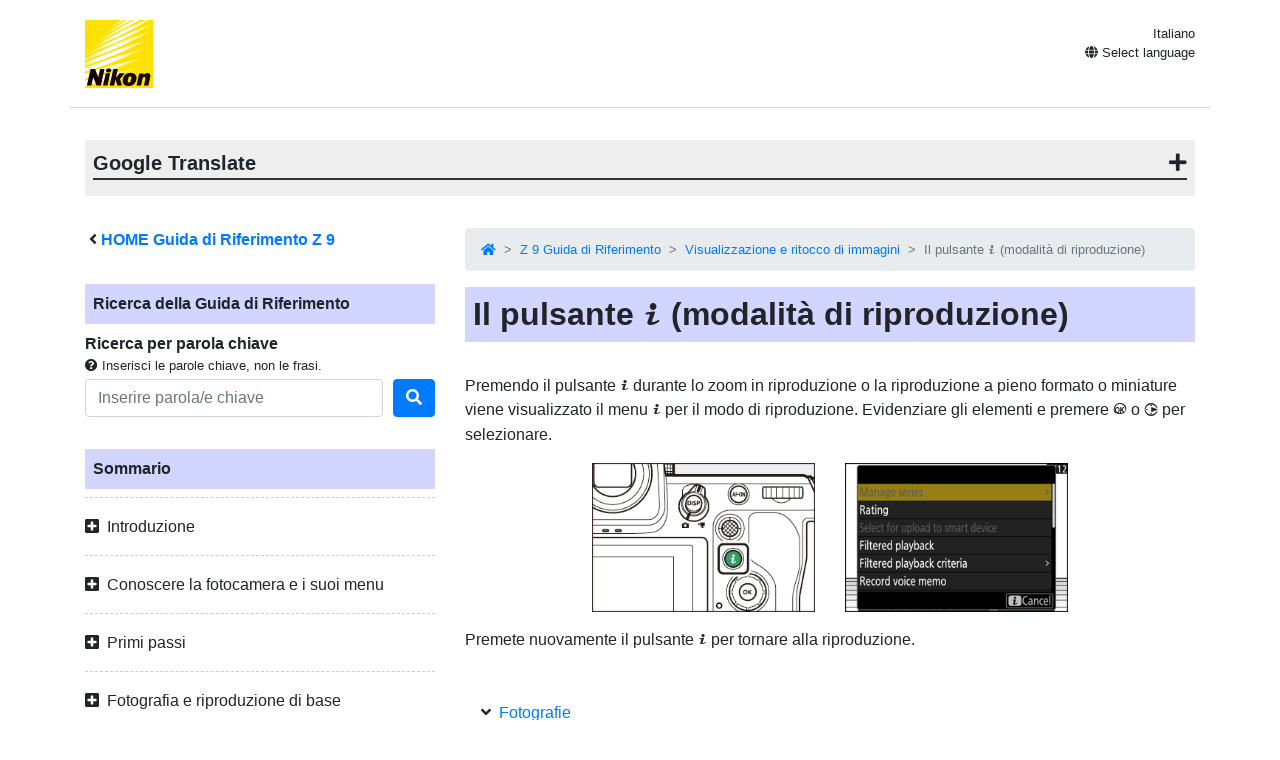

--- FILE ---
content_type: text/html
request_url: https://onlinemanual.nikonimglib.com/z9/it/the_i_button_playback_mode%20_guid-61ccddfc-aa47-846b-396b-a144f4b118fb_36.html
body_size: 114638
content:
<!doctype html>
<html lang="it-IT">
<!-- 6MO0291H-10 -->
<head>
<meta charset="utf-8">
<meta name="viewport" content="width=device-width, initial-scale=1, shrink-to-fit=no">
<meta name="description" content="">
<meta name="author" content="Nikon Corporation">
<link rel="icon" href="../common/img/favicon.ico">
<link rel="stylesheet" href="../common/css/bootstrap.min.css" />
<link rel="stylesheet" href="../common/css/drawer.min.css" />
<link rel="stylesheet" href="../common/css/all.css" />
<link rel="stylesheet" href="../common/css/webfont.css" />
<link rel="stylesheet" href="../common/css/customize.css" />
<link rel="stylesheet" href="css/user_custom1.css" />

<title>Il pulsante i (modalità di riproduzione)</title>
</head>

<body class="drawer drawer--right">
<header class="container clearfix">
<p class="float-left"><a href="https://downloadcenter.nikonimglib.com/"><img src="../common/img/logo_01.svg" alt="Nikon"></a></p>
<div class="float-right position-relative select-lang">
<p class="mt-1 mb-0 current-lang current-lang-ar">عربي</p>
<p class="text-right mt-1 mb-0 current-lang current-lang-bg">Български</p>
<p class="text-right mt-1 mb-0 current-lang current-lang-cs">Čeština</p>
<p class="text-right mt-1 mb-0 current-lang current-lang-da">Dansk</p>
<p class="text-right mt-1 mb-0 current-lang current-lang-de">Deutsch</p>
<p class="text-right mt-1 mb-0 current-lang current-lang-el">Ελληνικά</p>
<p class="text-right mt-1 mb-0 current-lang current-lang-en">English</p>
<p class="text-right mt-1 mb-0 current-lang current-lang-es">Español</p>
<p class="text-right mt-1 mb-0 current-lang current-lang-et">Eesti</p>
<p class="text-right mt-1 mb-0 current-lang current-lang-fi">Suomi</p>
<p class="text-right mt-1 mb-0 current-lang current-lang-fr">Français</p>
<p class="text-right mt-1 mb-0 current-lang current-lang-hi">हिन्दी</p>
<p class="text-right mt-1 mb-0 current-lang current-lang-hu">Magyar</p>
<p class="text-right mt-1 mb-0 current-lang current-lang-id">Indonesia</p>
<p class="text-right mt-1 mb-0 current-lang current-lang-it">Italiano</p>
<p class="text-right mt-1 mb-0 current-lang current-lang-ja">日本語</p>
<p class="text-right mt-1 mb-0 current-lang current-lang-kk">Қазақ</p>
<p class="text-right mt-1 mb-0 current-lang current-lang-ko">한글</p>
<p class="text-right mt-1 mb-0 current-lang current-lang-lt">Lietuvių</p>
<p class="text-right mt-1 mb-0 current-lang current-lang-lv">Latviski</p>
<p class="text-right mt-1 mb-0 current-lang current-lang-nl">Nederlands</p>
<p class="text-right mt-1 mb-0 current-lang current-lang-no">Norsk</p>
<p class="text-right mt-1 mb-0 current-lang current-lang-pl">Polski</p>
<p class="text-right mt-1 mb-0 current-lang current-lang-pt">Português</p>
<p class="text-right mt-1 mb-0 current-lang current-lang-ro">Română</p>
<p class="text-right mt-1 mb-0 current-lang current-lang-ru">Русский</p>
<p class="text-right mt-1 mb-0 current-lang current-lang-sk">Slovenčina</p>
<p class="text-right mt-1 mb-0 current-lang current-lang-sl">Slovenščina</p>
<!--<p class="text-right mt-1 mb-0 current-lang current-lang-sr">Srpski</p>-->
<p class="text-right mt-1 mb-0 current-lang current-lang-sr">Српски</p>
<p class="text-right mt-1 mb-0 current-lang current-lang-sv">Svenska</p>
<p class="text-right mt-1 mb-0 current-lang current-lang-th">ภาษาไทย</p>
<p class="text-right mt-1 mb-0 current-lang current-lang-tr">Türkçe</p>
<p class="text-right mt-1 mb-0 current-lang current-lang-uk">Українська</p>
<p class="text-right mt-1 mb-0 current-lang current-lang-zh-cn">简体中文</p>
<p class="text-right mt-1 mb-0 current-lang current-lang-zh-tw">繁體中文</p>
<p class="accordion_title text-right"><i class="fas fa-globe"></i> Select language</p>
<div class="list-group accordion_inner">
<a href="../ar/" class="list-group-item list-group-item-action lang-ar" style="text-align: right;">عربي</a>
<a href="../bg/" class="list-group-item list-group-item-action lang-bg">Български</a>
<a href="../cs/" class="list-group-item list-group-item-action lang-cs">Čeština</a>
<a href="../da/" class="list-group-item list-group-item-action lang-da">Dansk</a>
<a href="../de/" class="list-group-item list-group-item-action lang-de">Deutsch</a>
<a href="../el/" class="list-group-item list-group-item-action lang-el">Ελληνικά</a>
<a href="../en/" class="list-group-item list-group-item-action lang-en">English</a>
<a href="../es/" class="list-group-item list-group-item-action lang-es">Español</a>
<a href="../et/" class="list-group-item list-group-item-action lang-et">Eesti</a>
<a href="../fi/" class="list-group-item list-group-item-action lang-fi">Suomi</a>
<a href="../fr/" class="list-group-item list-group-item-action lang-fr">Français</a>
<!-- <a href="../hi/" class="list-group-item list-group-item-action lang-hi">हिन्दी</a> -->
<a href="../hu/" class="list-group-item list-group-item-action lang-hu">Magyar</a>
<a href="../id/" class="list-group-item list-group-item-action lang-id">Indonesia</a>
<a href="../it/" class="list-group-item list-group-item-action lang-it">Italiano</a>
<a href="../ja/" class="list-group-item list-group-item-action lang-ja">日本語</a>
<a href="../kk/" class="list-group-item list-group-item-action lang-kk">Қазақ</a>
<a href="../ko/" class="list-group-item list-group-item-action lang-ko">한글</a>
<a href="../lt/" class="list-group-item list-group-item-action lang-lt">Lietuvių</a>
<a href="../lv/" class="list-group-item list-group-item-action lang-lv">Latviski</a>
<a href="../nl/" class="list-group-item list-group-item-action lang-nl">Nederlands</a>
<a href="../no/" class="list-group-item list-group-item-action lang-no">Norsk</a>
<a href="../pl/" class="list-group-item list-group-item-action lang-pl">Polski</a>
<a href="../pt/" class="list-group-item list-group-item-action lang-pt">Português</a>
<a href="../ro/" class="list-group-item list-group-item-action lang-ro">Română</a>
<a href="../ru/" class="list-group-item list-group-item-action lang-ru">Русский</a>
<a href="../sk/" class="list-group-item list-group-item-action lang-sk">Slovenčina</a>
<a href="../sl/" class="list-group-item list-group-item-action lang-sl">Slovenščina</a>
<!-- <a href="../sr/" class="list-group-item list-group-item-action lang-sr">Srpski</a> -->
<a href="../sr/" class="list-group-item list-group-item-action lang-sr">Српски</a>
<a href="../sv/" class="list-group-item list-group-item-action lang-sv">Svenska</a>
<!-- <a href="../th/" class="list-group-item list-group-item-action lang-th">ภาษาไทย</a> -->
<a href="../tr/" class="list-group-item list-group-item-action lang-tr">Türkçe</a>
<!-- <a href="../uk/" class="list-group-item list-group-item-action lang-uk">Українська</a> -->
<a href="../zh-cn-prc/" class="list-group-item list-group-item-action lang-zh-cn-prc">简体中文（面向中国大陆用户）</a>
<a href="../zh-cn/" class="list-group-item list-group-item-action lang-zh-cn">简体中文（面向亚洲用户，不包括中国大陆用户）</a>
<a href="../zh-tw/" class="list-group-item list-group-item-action lang-zh-tw">繁體中文</a>
</div>
</div>
<button type="button" class="drawer-toggle drawer-hamburger d-lg-none">
<span class="sr-only">toggle navigation</span>
<span class="drawer-hamburger-icon"></span>
</button>
</header>

<nav class="drawer-nav d-lg-none toc">
<div class="nav-search-item">
<p class="text-bold" style="padding-left: 1rem; text-indent: -0.375rem;"><i class="fas fa-angle-left"></i>&nbsp;<a href="index.html">HOME Guida di Riferimento <span class="product">Z&nbsp;9</span></a></p>
<p class="search-title">Ricerca della Guida di Riferimento</p>
<p class="text-bold mb-0">Ricerca per parola chiave</p>
<p class="small mb-1"><i class="fas fa-question-circle"></i>&nbsp;Inserisci le parole chiave, non le frasi.</p>
<form class="mb-3" id="commonSearch" role="search" name="commonSearch" action="search_result.html" method="get">
<div class="form-row align-items-center">
<div class="col-auto flex-grow-1">
<input class="form-control mr-sm-2" type="text" placeholder="Inserire parola/e chiave" aria-label="Search" name="q" value="">
<input type="hidden" value="0" name="offset" >
</div>
<div class="col-auto">
<button class="btn btn-primary my-2 my-sm-0" onClick="offsetReset();" type="submit" title="Ricerca"><i class="fas fa-search"></i></button>
</div>
</div>
</form>
</div>

<p class="toc-title">Sommario</p>
<p class="accordion_title nav00">Introduzione</p>
<ul class="accordion_inner">
<li class="nav00_01"><a href="when_your_first_photo_cant_wait_1.html">Quando la tua prima foto non può aspettare</a></li>
<li class="nav00_02"><a href="package_contents_2.html">Contenuto del pacco</a></li>
<li class="nav00_03"><a href="about_this_document_3.html">Informazioni su questo documento</a></li>
<li class="nav00_04"><a href="for_your_safety_4.html">Informazioni di sicurezza</a></li>
<li class="nav00_05"><a href="notices_5.html">Avvisi</a></li>
</ul>
<p class="accordion_title nav01">Conoscere la fotocamera e i suoi menu</p>
<ul class="accordion_inner">
<li class="nav01_01"><a href="parts_of_the_camera_7.html">Parti della fotocamera</a></li>
<li class="nav01_02"><a href="the_menus_8.html">I Menù</a></li>
</ul>
<p class="accordion_title nav02">Primi passi</p>
<ul class="accordion_inner">
<li class="nav02_01"><a href="attaching_the_strap_10.html">Attaccare la cinghia</a></li>
<li class="nav02_02"><a href="charging_the_battery_11.html">Carica della batteria</a></li>
<li class="nav02_03"><a href="inserting_the_battery_12.html">Inserimento della batteria</a></li>
<li class="nav02_04"><a href="inserting_memory_cards_13.html">Inserimento delle schede di memoria</a></li>
<li class="nav02_05"><a href="attaching_a_lens_14.html">Collegamento di una lente</a></li>
<li class="nav02_06"><a href="camera_setup_15.html">Configurazione della fotocamera</a></li>
</ul>
<p class="accordion_title nav03">Fotografia e riproduzione di base</p>
<ul class="accordion_inner">
<li class="nav03_01"><a href="taking_photographs_17.html">Scattare fotografie</a></li>
<li class="nav03_02"><a href="shooting_videos_18.html">Riprese video</a></li>
<li class="nav03_03"><a href="playback_19.html">Riproduzione</a></li>
</ul>
<p class="accordion_title nav04">Impostazioni di scatto</p>
<ul class="accordion_inner">
<li class="nav04_01"><a href="image_area_quality_and_size_21.html">Opzioni di registrazione delle immagini (area dell'immagine, qualità e dimensione)</a></li>
<li class="nav04_02"><a href="focus_22.html">Messa a fuoco</a></li>
<li class="nav04_03"><a href="exposure_23.html">Esposizione</a></li>
<li class="nav04_04"><a href="release_mode_24.html">Modalità di rilascio</a></li>
<li class="nav04_05"><a href="iso_sensitivity_25.html">Sensibilità ISO</a></li>
<li class="nav04_06"><a href="white_balance_26.html">Bilanciamento del bianco</a></li>
<li class="nav04_07"><a href="bracketing_27.html">Bracketing</a></li>
<li class="nav04_08"><a href="picture_controls_28.html">Controlli immagine</a></li>
<li class="nav04_09"><a href="location_data_29.html">Dati sulla posizione</a></li>
<li class="nav04_10"><a href="two-button_reset_30.html">Reset a due pulsanti</a></li>
</ul>
<p class="accordion_title nav05">Registrazione video</p>
<ul class="accordion_inner">
<li class="nav05_01"><a href="video_file_types_32.html">Tipi di file video</a></li>
<li class="nav05_02"><a href="video_frame_size_and_rate_options_33.html">Opzioni di dimensione e frequenza dei fotogrammi video</a></li>
<li class="nav05_03"><a href="video_image_area_options_34.html">Opzioni area immagine video</a></li>
<li class="nav05_04"><a href="points_to_note_when_filming_videos_35.html">Punti da notare durante le riprese di video</a></li>
<li class="nav05_05"><a href="raw_video_36.html">Video RAW</a></li>
<li class="nav05_06"><a href="recording_hlg_video_37.html">Registrazione video HLG</a></li>
<li class="nav05_07"><a href="recording_n-log_video_38.html">Registrazione video N-Log</a></li>
<li class="nav05_08"><a href="hi_res_zoom_39.html">Zoom ad alta risoluzione</a></li>
</ul>
<p class="accordion_title nav06">Visualizzazione e ritocco di immagini</p>
<ul class="accordion_inner">
<li class="nav06_01"><a href="viewing_pictures_41.html">Visualizzazione delle immagini</a></li>
<li class="nav06_02"><a href="photo_information_42.html">Informazioni sulla foto</a></li>
<li class="nav06_03"><a href="the_i_button_playback_mode _43.html">Il pulsante  <span class="z19jaicn1" id="">   i  </span>  (modalità di riproduzione)</a></li>
<li class="nav06_04"><a href="playback_zoom_44.html">Zoom di riproduzione</a></li>
<li class="nav06_05"><a href="protecting_pictures_from_deletion_45.html">Protezione delle immagini dalla cancellazione</a></li>
<li class="nav06_06"><a href="rating_pictures_46.html">Foto di valutazione</a></li>
<li class="nav06_07"><a href="selecting_pictures_for_upload_47.html">Selezione delle immagini da caricare</a></li>
<li class="nav06_08"><a href="filtered_playback_48.html">Riproduzione filtrata</a></li>
<li class="nav06_09"><a href="viewing_slide_shows_49.html">Visualizzazione delle presentazioni</a></li>
<li class="nav06_10"><a href="deleting_pictures_50.html">Eliminazione di immagini</a></li>
<li class="nav06_11"><a href="creating_retouched_copies_51.html">Creazione di copie ritoccate</a></li>
<li class="nav06_12"><a href="editing_videos_52.html">Montaggio di video</a></li>
</ul>
<p class="accordion_title nav07">Memo vocali</p>
<ul class="accordion_inner">
<li class="nav07_01"><a href="recording_voice_memos_54.html">Registrazione di promemoria vocali</a></li>
<li class="nav07_02"><a href="playing_voice_memos_55.html">Riproduzione di memo vocali</a></li>
</ul>
<p class="accordion_title nav08">Collegamento a TV e registratori HDMI</p>
<ul class="accordion_inner">
<li class="nav08_01"><a href="connecting_to_hdmi_devices_57.html">Collegamento a dispositivi HDMI</a></li>
<li class="nav08_02"><a href="tvs_58.html">TV</a></li>
<li class="nav08_03"><a href="recorders_59.html">Registratori</a></li>
</ul>
<p class="accordion_title nav09">Collegamento a dispositivi intelligenti</p>
<ul class="accordion_inner">
<li class="nav09_01"><a href="the_snapbridge_app_61.html">L'app SnapBridge</a></li>
<li class="nav09_02"><a href="wireless_connections_62.html">Connessioni wireless</a></li>
</ul>
<p class="accordion_title nav10">Connessione a computer o server FTP</p>
<ul class="accordion_inner">
<li class="nav10_01"><a href="making_the_connection_64.html">Effettuare la connessione</a></li>
<li class="nav10_02"><a href="computers_connecting_via_usb_65.html">Computer: connessione tramite USB</a></li>
<li class="nav10_03"><a href="computers_connecting_via_ethernet_or_wireless_lan_66.html">Computer: connessione tramite Ethernet o LAN wireless</a></li>
<li class="nav10_04"><a href="ftp_servers_connecting_via_ethernet_or_wlan_67.html">Server FTP : connessione tramite Ethernet o LAN wireless</a></li>
<li class="nav10_05"><a href="troubleshooting_wlan_and_ethernet_connections_68.html">Risoluzione dei problemi delle connessioni LAN wireless ed Ethernet</a></li>
</ul>
<p class="accordion_title nav11">Collegamento ad altre fotocamere</p>
<ul class="accordion_inner">
<li class="nav11_01"><a href="what_inter-camera_connections_can_do_for_you_70.html">Cosa possono fare per te le connessioni inter-camera</a></li>
<li class="nav11_02"><a href="synchronized_release_71.html">Rilascio sincronizzato</a></li>
<li class="nav11_03"><a href="synchronizing_camera_clocks_72.html">Sincronizzazione degli orologi della fotocamera</a></li>
</ul>
<p class="accordion_title nav12">Fotografia con flash</p>
<ul class="accordion_inner">
<li class="nav12_01"><a href="on-camera_versus_remote_74.html">"Sulla fotocamera" rispetto a "Remoto"</a></li>
<li class="nav12_02"><a href="using_an_on-camera_flash_75.html">Utilizzo di un flash sulla fotocamera</a></li>
<li class="nav12_03"><a href="flash_control_mode_76.html">Modalità di controllo del flash</a></li>
<li class="nav12_04"><a href="flash_modes_77.html">Modalità flash</a></li>
<li class="nav12_05"><a href="flash_compensation_78.html">Compensazione flash</a></li>
<li class="nav12_06"><a href="fv_lock_79.html">Blocco FV</a></li>
</ul>
<p class="accordion_title nav13">Fotografia con flash a distanza</p>
<ul class="accordion_inner">
<li class="nav13_01"><a href="what_is_remote_flash_photography_81.html">Che cos'è la fotografia con flash remoto?</a></li>
<li class="nav13_02"><a href="radio_awl_82.html">Radio AWL</a></li>
<li class="nav13_03"><a href="optical_awl_83.html">AWL ottico</a></li>
</ul>
<p class="accordion_title nav14">Menu di ripresa foto: opzioni di ripresa</p>
<ul class="accordion_inner">
<li class="nav14_01"><a href="psm_about_85.html">Il menu del servizio fotografico</a></li>
<li class="nav14_02"><a href="psm_shooting_menu_bank_86.html">Banco menu di tiro</a></li>
<li class="nav14_03"><a href="psm_extended_menu_banks_87.html">Banche di menu estese</a></li>
<li class="nav14_04"><a href="psm_storage_folder_88.html">Cartella di archiviazione</a></li>
<li class="nav14_05"><a href="psm_file_naming_89.html">Denominazione file</a></li>
<li class="nav14_06"><a href="psm_role_played_by_card_in_slot_2_90.html">Ruolo svolto dalla carta nello slot 2</a></li>
<li class="nav14_07"><a href="psm_image_area_91.html">Area dell'immagine</a></li>
<li class="nav14_08"><a href="psm_image_quality_92.html">Impostazioni di qualità dell'immagine</a></li>
<li class="nav14_09"><a href="psm_image_size_93.html">Impostazioni dimensione immagine</a></li>
<li class="nav14_10"><a href="psm_raw_recording_94.html">Registrazione RAW</a></li>
<li class="nav14_11"><a href="psm_iso_sensitivity_settings_95.html">Impostazioni di sensibilità ISO</a></li>
<li class="nav14_12"><a href="psm_white_balance_96.html">Bilanciamento del bianco</a></li>
<li class="nav14_13"><a href="psm_set_picture_control_97.html">Imposta Picture Control</a></li>
<li class="nav14_14"><a href="psm_manage_picture_control_98.html">Gestisci Picture Control</a></li>
<li class="nav14_15"><a href="psm_color_space_99.html">Spazio colore</a></li>
<li class="nav14_16"><a href="psm_active_d-lighting_100.html">D‑Lighting attivo</a></li>
<li class="nav14_17"><a href="psm_long_exposure_nr_101.html">Esposizione lunga NR</a></li>
<li class="nav14_18"><a href="psm_high_iso_nr_mode_102.html">Modalità NR ISO elevato</a></li>
<li class="nav14_19"><a href="psm_high_iso_nr_103.html">Riduzione del rumore ISO elevata</a></li>
<li class="nav14_20"><a href="psm_vignette_control_104.html">Controllo vignettatura</a></li>
<li class="nav14_21"><a href="psm_diffraction_compensation_105.html">Compensazione della diffrazione</a></li>
<li class="nav14_22"><a href="psm_auto_distortion_control_106.html">Controllo automatico della distorsione</a></li>
<li class="nav14_23"><a href="psm_skin_softening_107.html">Ammorbidente per la pelle</a></li>
<li class="nav14_24"><a href="psm_portrait_impression_balance_108.html">Equilibrio dell'impressione del ritratto</a></li>
<li class="nav14_25"><a href="psm_photo_flicker_reduction_109.html">Riduzione dello sfarfallio delle foto</a></li>
<li class="nav14_26"><a href="psm_high_frequency_flicker_reduction_110.html">Riduzione dello sfarfallio ad alta frequenza</a></li>
<li class="nav14_27"><a href="psm_metering_111.html">Misurazione</a></li>
<li class="nav14_28"><a href="psm_flash_control_112.html">Controllo del flash</a></li>
<li class="nav14_29"><a href="psm_focus_mode_113.html">Modalità messa a fuoco</a></li>
<li class="nav14_30"><a href="psm_af-area_mode_114.html">Modalità area AF</a></li>
<li class="nav14_31"><a href="psm_af_subject_detection_options_115.html">Opzioni di rilevamento soggetto AF</a></li>
<li class="nav14_32"><a href="psm_vibration_reduction_116.html">Riduzione delle vibrazioni</a></li>
<li class="nav14_33"><a href="psm_auto_bracketing_117.html">Bracketing automatico</a></li>
<li class="nav14_34"><a href="psm_multiple_exposure_118.html">Esposizione multipla</a></li>
<li class="nav14_35"><a href="psm_hdr_overlay_119.html">Sovrapposizione HDR</a></li>
<li class="nav14_36"><a href="psm_interval_timer_shooting_120.html">Tiro a intervalli</a></li>
<li class="nav14_37"><a href="psm_focus_shift_shooting_121.html">Scatto con spostamento della messa a fuoco</a></li>
<li class="nav14_38"><a href="psm_time-lapse_video_122.html">Video time-lapse</a></li>
<li class="nav14_39"><a href="psm_auto_capture_123.html">Cattura automatica</a></li>
</ul>
<p class="accordion_title nav15">Il menu di registrazione video: Opzioni di registrazione video</p>
<ul class="accordion_inner">
<li class="nav15_01"><a href="vrm_about_125.html">Menu di registrazione video</a></li>
<li class="nav15_02"><a href="vrm_shooting_menu_bank_126.html">Banco menu di tiro</a></li>
<li class="nav15_03"><a href="vrm_extended_menu_banks_127.html">Banche di menu estese</a></li>
<li class="nav15_04"><a href="vrm_storage_folder_128.html">Cartella di archiviazione</a></li>
<li class="nav15_05"><a href="vrm_file_naming_129.html">Denominazione file</a></li>
<li class="nav15_06"><a href="vrm_destination_130.html">Destinazione</a></li>
<li class="nav15_07"><a href="vrm_video_file_type_131.html">Tipo di file video</a></li>
<li class="nav15_08"><a href="vrm_frame_size_frame_rate_132.html">Dimensione fotogramma/Frequenza fotogramma</a></li>
<li class="nav15_09"><a href="vrm_video_quality_n-raw_133.html">Qualità video ( N-RAW )</a></li>
<li class="nav15_10"><a href="vrm_image_area_134.html">Area dell'immagine</a></li>
<li class="nav15_11"><a href="vrm_extended_oversampling_135.html">Sovracampionamento esteso</a></li>
<li class="nav15_12"><a href="vrm_iso_sensitivity_settings_136.html">Impostazioni di sensibilità ISO</a></li>
<li class="nav15_13"><a href="vrm_white_balance_137.html">Bilanciamento del bianco</a></li>
<li class="nav15_14"><a href="vrm_set_picture_control_138.html">Imposta Picture Control</a></li>
<li class="nav15_15"><a href="vrm_manage_picture_control_139.html">Gestisci Picture Control</a></li>
<li class="nav15_16"><a href="vrm_hlg_quality_140.html">Qualità GLG</a></li>
<li class="nav15_17"><a href="vrm_active_d-lighting_141.html">D‑Lighting attivo</a></li>
<li class="nav15_18"><a href="vrm_high_iso_nr_142.html">Riduzione del rumore ISO elevata</a></li>
<li class="nav15_19"><a href="vrm_vignette_control_143.html">Controllo vignettatura</a></li>
<li class="nav15_20"><a href="vrm_diffraction_compensation_144.html">Compensazione della diffrazione</a></li>
<li class="nav15_21"><a href="vrm_auto_distortion_control_145.html">Controllo automatico della distorsione</a></li>
<li class="nav15_22"><a href="vrm_skin_softening_146.html">Ammorbidente per la pelle</a></li>
<li class="nav15_23"><a href="vrm_portrait_impression_balance_147.html">Equilibrio dell'impressione del ritratto</a></li>
<li class="nav15_24"><a href="vrm_video_flicker_reduction_148.html">Riduzione dello sfarfallio video</a></li>
<li class="nav15_25"><a href="vrm_high_frequency_flicker_reduction_149.html">Riduzione dello sfarfallio ad alta frequenza</a></li>
<li class="nav15_26"><a href="vrm_metering_150.html">Misurazione</a></li>
<li class="nav15_27"><a href="vrm_focus_mode_151.html">Modalità messa a fuoco</a></li>
<li class="nav15_28"><a href="vrm_af-area_mode_152.html">Modalità area AF</a></li>
<li class="nav15_29"><a href="vrm_af_subject_detection_options_153.html">Opzioni di rilevamento soggetto AF</a></li>
<li class="nav15_30"><a href="vrm_vibration_reduction_154.html">Riduzione delle vibrazioni</a></li>
<li class="nav15_31"><a href="vrm_electronic_vr_155.html">VR elettronica</a></li>
<li class="nav15_32"><a href="vrm_microphone_sensitivity_156.html">Sensibilità del microfono</a></li>
<li class="nav15_33"><a href="vrm_attenuator_157.html">Attenuatore</a></li>
<li class="nav15_34"><a href="vrm_frequency_response_158.html">Risposta in frequenza</a></li>
<li class="nav15_35"><a href="vrm_wind_noise_reduction_159.html">Riduzione del rumore del vento</a></li>
<li class="nav15_36"><a href="vrm_mic_jack_plug-in_power_160.html">Alimentazione plug-in jack per microfono</a></li>
<li class="nav15_37"><a href="vrm_headphone_volume_161.html">Volume cuffie</a></li>
<li class="nav15_38"><a href="vrm_timecode_162.html">Codice temporale</a></li>
<li class="nav15_39"><a href="vrm_external_rec_cntrl_hdmi_163.html">Rec. esterno Controllo ( HDMI )</a></li>
<li class="nav15_40"><a href="vrm_hi_res_zoom_164.html">Zoom ad alta risoluzione</a></li>
<li class="nav15_41"><a href="vrm_auto_capture_165.html">Cattura automatica</a></li>
</ul>
<p class="accordion_title nav16">Impostazioni personalizzate: regolazione fine delle impostazioni della fotocamera</p>
<ul class="accordion_inner">
<li class="nav16_01"><a href="csm_about_167.html">Menu Impostazioni personalizzate</a></li>
<li class="nav16_02"><a href="csm_custom_settings_bank_168.html">Banca impostazioni personalizzate</a></li>
<li class="nav16_03"><a href="csma_af-c_priority_selection_169.html">a1: Selezione priorità AF-C</a></li>
<li class="nav16_04"><a href="csma_af-s_priority_selection_170.html">a2: Selezione priorità AF-S</a></li>
<li class="nav16_05"><a href="csma_focus_tracking_with_lock-on_171.html">a3: Focus Tracking con Lock-On</a></li>
<li class="nav16_06"><a href="csma_focus_points_used_172.html">a4: Punti AF utilizzati</a></li>
<li class="nav16_07"><a href="csma_store_points_by_orientation_173.html">a5: Memorizza punti per orientamento</a></li>
<li class="nav16_08"><a href="csma_af_activation_174.html">a6: Attivazione AF</a></li>
<li class="nav16_09"><a href="csma_focus_point_persistence_175.html">a7: Persistenza del punto focale</a></li>
<li class="nav16_10"><a href="csma_limit_af-area_mode_selection_176.html">a8: Limita selezione modo area AF</a></li>
<li class="nav16_11"><a href="csma_focus_mode_restrictions_177.html">a9: Restrizioni della modalità di messa a fuoco</a></li>
<li class="nav16_12"><a href="csma_focus_point_wrap-around_178.html">a10: Avvolgimento del punto di messa a fuoco</a></li>
<li class="nav16_13"><a href="csma_focus_point_display_179.html">a11: Visualizzazione del punto di messa a fuoco</a></li>
<li class="nav16_14"><a href="csma_built-in_af-assist_illuminator_180.html">a12: Illuminatore AF-Assist integrato</a></li>
<li class="nav16_15"><a href="csma_focus_peaking_181.html">a13: Focus peaking</a></li>
<li class="nav16_16"><a href="csma_max_aperture_lv_during_mf_182.html">a14: Apertura massima Lv durante MF</a></li>
<li class="nav16_17"><a href="csma_focus_point_selection_speed_183.html">a15: Velocità di selezione del punto di messa a fuoco</a></li>
<li class="nav16_18"><a href="csma_manual_focus_ring_in_af_mode_184.html">a16: Anello di messa a fuoco manuale in modalità AF</a></li>
<li class="nav16_19"><a href="csmb_iso_sensitivity_step_value_185.html">b1: valore del passo della sensibilità ISO</a></li>
<li class="nav16_20"><a href="csmb_ev_steps_for_exposure_cntrl_186.html">b2: EV Steps for Exposure Cntrl</a></li>
<li class="nav16_21"><a href="csmb_easy_exposure_compensation_187.html">b3: Compensazione facile dell'esposizione</a></li>
<li class="nav16_22"><a href="csmb_matrix_metering_face_detection_188.html">b4: Misurazione Matrix Rilevamento volti</a></li>
<li class="nav16_23"><a href="csmb_center-weighted_area_189.html">b5: Area ponderata al centro</a></li>
<li class="nav16_24"><a href="csmb_fine-tune_optimal_exposure_190.html">b6: Ottimizzazione dell'esposizione ottimale</a></li>
<li class="nav16_25"><a href="csmb_keep_exp_when_f_changes_191.html">b7: Mantieni Esp. Quando f/ Cambia</a></li>
<li class="nav16_26"><a href="csmc_shutter-release_button_ae-l_192.html">c1: pulsante di scatto AE-L</a></li>
<li class="nav16_27"><a href="csmc_self-timer_193.html">c2: Autoscatto</a></li>
<li class="nav16_28"><a href="csmc_power_off_delay_194.html">c3: Ritardo spegnimento</a></li>
<li class="nav16_29"><a href="csmd_continuous_shooting_speed_195.html">d1: velocità di scatto continuo</a></li>
<li class="nav16_30"><a href="csmd_maximum_shots_per_burst_196.html">d2: Numero massimo di colpi per raffica</a></li>
<li class="nav16_31"><a href="csmd_limit_release_mode_selection_197.html">d3: Selezione della modalità di rilascio limite</a></li>
<li class="nav16_32"><a href="csmd_pre-release_capture_options_198.html">d4: Opzioni di acquisizione pre-rilascio</a></li>
<li class="nav16_33"><a href="csmd_sync_release_mode_options_199.html">d5: Sincronizzazione. Opzioni della modalità di rilascio</a></li>
<li class="nav16_34"><a href="csmd_exposure_delay_mode_200.html">d6: Modalità di ritardo dell'esposizione</a></li>
<li class="nav16_35"><a href="csmd_extended_shutter_speeds_m_201.html">d7: Tempi di posa estesi (M)</a></li>
<li class="nav16_36"><a href="csmd_limit_selectable_image_area_202.html">d8: Limita l'area dell'immagine selezionabile</a></li>
<li class="nav16_37"><a href="csmd_file_number_sequence_203.html">d9: Sequenza numerica dei file</a></li>
<li class="nav16_38"><a href="csmd_view_mode_photo_lv_204.html">d10: Modalità di visualizzazione (Foto Lv)</a></li>
<li class="nav16_39"><a href="csmd_starlight_view_photo_lv_205.html">d11: Vista delle stelle (Foto Lv)</a></li>
<li class="nav16_40"><a href="csmd_warm_display_colors_206.html">d12: Colori caldi dello schermo</a></li>
<li class="nav16_41"><a href="csmd_lcd_ illumination_207.html">d13: Illuminazione LCD</a></li>
<li class="nav16_42"><a href="csmd_view_all_in_continuous_mode_208.html">d14: Display acceso durante la raffica</a></li>
<li class="nav16_43"><a href="csmd_release_timing_indicator_209.html">d15: Indicatore di temporizzazione del rilascio</a></li>
<li class="nav16_44"><a href="csmd_image_frame_210.html">d16: Cornice dell'immagine</a></li>
<li class="nav16_45"><a href="csmd_grid_type_211.html">d17: Tipo di griglia</a></li>
<li class="nav16_46"><a href="csmd_virtual_horizon_type_212.html">d18: Tipo di orizzonte virtuale</a></li>
<li class="nav16_47"><a href="csmd_half-press_to_cancel_zoom_mf_213.html">d19: Premere a metà per annullare lo zoom (MF)</a></li>
<li class="nav16_48"><a href="csmd_custom_monitor_shooting_display_214.html">d20: Monitor personalizzato per la visualizzazione delle riprese</a></li>
<li class="nav16_49"><a href="csmd_custom_viewfinder_shooting_display_215.html">d21: Visualizzazione personalizzata dello scatto tramite mirino</a></li>
<li class="nav16_50"><a href="csmd_high_fps_viewfinder_display_216.html">d22: Display del mirino ad alta risoluzione FPS</a></li>
<li class="nav16_51"><a href="csme_flash_sync_speed_217.html">e1: velocità di sincronizzazione flash</a></li>
<li class="nav16_52"><a href="csme_flash_shutter_speed_218.html">e2: velocità dell'otturatore del flash</a></li>
<li class="nav16_53"><a href="csme_exposure_comp_for_flash_219.html">e3: Comp. esposizione. per Flash</a></li>
<li class="nav16_54"><a href="csme_auto_flash_iso_sensitivity_control_220.html">e4: Controllo sensibilità ISO <span class="z19jaicn5" id="" translate="no">c</span> automatico</a></li>
<li class="nav16_55"><a href="csme_modeling_flash_221.html">e5: Flash di modellazione</a></li>
<li class="nav16_56"><a href="csme_auto_bracketing_mode_m_222.html">e6: Bracketing automatico (modo M)</a></li>
<li class="nav16_57"><a href="csme_bracketing_order_223.html">e7: Ordine di parentesi</a></li>
<li class="nav16_58"><a href="csme_flash_burst_priority_224.html">e8: Priorità Flash Burst</a></li>
<li class="nav16_59"><a href="csmf_customize_i_menu_225.html">f1: Personalizza il menu i</a></li>
<li class="nav16_60"><a href="csmf_custom_controls_shooting_226.html">f2: Controlli personalizzati (ripresa)</a></li>
<li class="nav16_61"><a href="csmf_custom_controls_playback_227.html">f3: Controlli personalizzati (riproduzione)</a></li>
<li class="nav16_62"><a href="csmf_control_lock_228.html">f4: Blocco comandi</a></li>
<li class="nav16_63"><a href="csmf_reverse_dial_rotation_229.html">f5: rotazione inversa del quadrante</a></li>
<li class="nav16_64"><a href="csmf_release_button_to_use_dial_230.html">f6: Rilascia il pulsante per usare la ghiera</a></li>
<li class="nav16_65"><a href="csmf_reverse_indicators_231.html">f7: Indicatori inversi</a></li>
<li class="nav16_66"><a href="csmf_reverse_ring_for_focus_232.html">f8: ghiera inversa per la messa a fuoco</a></li>
<li class="nav16_67"><a href="csmf_focus_ring_rotation_range_233.html">f9: Intervallo di rotazione dell'anello di messa a fuoco</a></li>
<li class="nav16_68"><a href="csmf_zoom_ring_control_pz_234.html">f10: Controllo dell'anello dello zoom (obiettivo PZ)</a></li>
<li class="nav16_69"><a href="csmf_power_zoom_pz_button_options_235.html">f11: Assegna zoom potente</a></li>
<li class="nav16_70"><a href="csmf_control_ring_response_236.html">f12: Risposta dell'anello di controllo</a></li>
<li class="nav16_71"><a href="csmf_switch_focus_control_ring_roles_237.html">f13: Cambia i ruoli dell'anello di messa a fuoco/controllo</a></li>
<li class="nav16_72"><a href="csmf_full-frame_playback_flicks_238.html">f14: Riproduzione a pieno formato con movimenti rapidi</a></li>
<li class="nav16_73"><a href="csmf_prefer_sub-selector_center_239.html">f15: Preferisci il centro del sotto-selettore</a></li>
<li class="nav16_74"><a href="csmg_customize_i_menu_240.html">g1: Personalizza il menu  <span class="z19jaicn7" id="">   i  </span></a></li>
<li class="nav16_75"><a href="csmg_custom_controls_241.html">g2: controlli personalizzati</a></li>
<li class="nav16_76"><a href="csmg_control_lock_242.html">g3: Blocco comandi</a></li>
<li class="nav16_77"><a href="csmg_limit_af-area_mode_selection_243.html">g4: Limita la selezione del modo area AF</a></li>
<li class="nav16_78"><a href="csmg_focus_mode_restrictions_244.html">g5: Limitazioni della modalità di messa a fuoco</a></li>
<li class="nav16_79"><a href="csmg_af_speed_245.html">g6: Velocità AF</a></li>
<li class="nav16_80"><a href="csmg_af_tracking_sensitivity_246.html">g7: Sensibilità tracking AF</a></li>
<li class="nav16_81"><a href="csmg_hi_res_zoom_speed_247.html">g8: Velocità dello zoom ad alta risoluzione</a></li>
<li class="nav16_82"><a href="csmg_power_zoom_pz_button_options_248.html">g9: Assegna zoom potente</a></li>
<li class="nav16_83"><a href="csmg_power_hires_zoom_collab_249.html">g10: Collaborazione Zoom ad alta risoluzione/potenza</a></li>
<li class="nav16_84"><a href="csmg_fine_iso_control_mode_m_250.html">g11: Controllo ISO fine (modalità M)</a></li>
<li class="nav16_85"><a href="csmg_extended_shutter_speeds_mode_m_251.html">g12: Velocità di otturazione estese (modalità M)</a></li>
<li class="nav16_86"><a href="csmg_shutter_mode_252.html">g13: Modalità otturatore</a></li>
<li class="nav16_87"><a href="csmg_view_assist_253.html">g14: Assistenza alla visualizzazione</a></li>
<li class="nav16_88"><a href="csmg_zebra_pattern_254.html">g15: Motivo zebrato</a></li>
<li class="nav16_89"><a href="csmg_limit_zebra_pattern_tone_range_255.html">g16: Limita la gamma di toni del motivo zebra</a></li>
<li class="nav16_90"><a href="csmg_grid_type_256.html">g17: Tipo di griglia</a></li>
<li class="nav16_91"><a href="csmg_brightness_information_display_257.html">g18: Visualizzazione delle informazioni sulla luminosità</a></li>
<li class="nav16_92"><a href="csmg_half-press_to_cancel_zoom_mf_258.html">g19: Premere a metà per annullare lo zoom (MF)</a></li>
<li class="nav16_93"><a href="csmg_custom_monitor_shooting_display_259.html">g20: Monitor personalizzato per la visualizzazione delle riprese</a></li>
<li class="nav16_94"><a href="csmg_custom_viewfinder_shooting_display_260.html">g21: Visualizzazione personalizzata dello scatto tramite mirino</a></li>
<li class="nav16_95"><a href="csmg_red_rec_frame_indicator_261.html">g22: Indicatore rosso del frame REC</a></li>
</ul>
<p class="accordion_title nav17">Il menu di riproduzione: gestione delle immagini</p>
<ul class="accordion_inner">
<li class="nav17_01"><a href="pbm_about_263.html">Menu di riproduzione</a></li>
<li class="nav17_02"><a href="pbm_delete_264.html">Eliminare</a></li>
<li class="nav17_03"><a href="pbm_playback_folder_265.html">Cartella di riproduzione</a></li>
<li class="nav17_04"><a href="pbm_playback_display_options_266.html">Opzioni di visualizzazione della riproduzione</a></li>
<li class="nav17_05"><a href="pbm_delete_pictures_from_both_slots_267.html">Elimina le immagini da entrambi gli slot</a></li>
<li class="nav17_06"><a href="pbm_dual-format_recording_pb_slot_268.html">Slot PB per la registrazione a doppio formato</a></li>
<li class="nav17_07"><a href="pbm_filtered_playback_criteria_269.html">Criteri di riproduzione filtrata</a></li>
<li class="nav17_08"><a href="pbm_series_playback_270.html">Riproduzione in serie</a></li>
<li class="nav17_09"><a href="pbm_picture_review_271.html">Recensione di immagini</a></li>
<li class="nav17_10"><a href="pbm_after_delete_272.html">Dopo l'eliminazione</a></li>
<li class="nav17_11"><a href="pbm_after_burst_show_273.html">Dopo Burst, spettacolo</a></li>
<li class="nav17_12"><a href="pbm_auto_image_rotation_274.html">Registra l'orientamento della telecamera</a></li>
<li class="nav17_13"><a href="pbm_auto-rotate_pictures_275.html">Rotazione automatica delle immagini</a></li>
<li class="nav17_14"><a href="pbm_copy_images_276.html">Copia immagine/i</a></li>
</ul>
<p class="accordion_title nav18">Il menu di configurazione: configurazione della fotocamera</p>
<ul class="accordion_inner">
<li class="nav18_01"><a href="sum_about_278.html">Menu di configurazione</a></li>
<li class="nav18_02"><a href="sum_format_memory_card_279.html">Formatta la scheda di memoria</a></li>
<li class="nav18_03"><a href="sum_language_280.html">Lingua</a></li>
<li class="nav18_04"><a href="sum_time_zone_and_date_281.html">Fuso orario e data</a></li>
<li class="nav18_05"><a href="sum_monitor_brightness_282.html">Monitorare la luminosità</a></li>
<li class="nav18_06"><a href="sum_monitor_color_balance_283.html">Monitorare il bilanciamento del colore</a></li>
<li class="nav18_07"><a href="sum_viewfinder_brightness_284.html">Luminosità del mirino</a></li>
<li class="nav18_08"><a href="sum_viewfinder_color_balance_285.html">Bilanciamento del colore del mirino</a></li>
<li class="nav18_09"><a href="sum_finder_display_size_photo_lv_286.html">Dimensioni del display del mirino</a></li>
<li class="nav18_10"><a href="sum_limit_monitor_mode_selection_287.html">Limita la selezione della modalità di monitoraggio</a></li>
<li class="nav18_11"><a href="sum_auto_rotate_info_display_288.html">Visualizzazione delle informazioni con rotazione automatica</a></li>
<li class="nav18_12"><a href="sum_af_fine-tuning_options_289.html">Opzioni di regolazione fine AF</a></li>
<li class="nav18_13"><a href="sum_non-cpu_lens_data_290.html">Dati dell'obiettivo non CPU</a></li>
<li class="nav18_14"><a href="sum_distance_units_291.html">Unità di distanza</a></li>
<li class="nav18_15"><a href="sum_save_focus_position_292.html">Salva posizione focale</a></li>
<li class="nav18_16"><a href="sum_save_zoom_position_pz_lenses_293.html">Salva posizione zoom (obiettivi PZ)</a></li>
<li class="nav18_17"><a href="sum_auto_temperature_cutout_294.html">Taglio automatico della temperatura</a></li>
<li class="nav18_18"><a href="sum_sensor_shield_behavior_at_power_off_295.html">Comportamento dello schermo del sensore allo spegnimento</a></li>
<li class="nav18_19"><a href="sum_clean_image_sensor_296.html">Pulire il sensore di immagine</a></li>
<li class="nav18_20"><a href="sum_image_dust_off_ref_photo_297.html">Immagine Dust Off Rif. Foto</a></li>
<li class="nav18_21"><a href="sum_pixel_mapping_298.html">Mappatura dei pixel</a></li>
<li class="nav18_22"><a href="sum_image_comment_299.html">Commento immagine</a></li>
<li class="nav18_23"><a href="sum_copyright_information_300.html">Informazioni sul diritto d'autore</a></li>
<li class="nav18_24"><a href="sum_iptc_301.html">IPTC</a></li>
<li class="nav18_25"><a href="sum_voice_memo_options_302.html">Opzioni memo vocale</a></li>
<li class="nav18_26"><a href="sum_camera_sounds_303.html">Suoni della telecamera</a></li>
<li class="nav18_27"><a href="sum_silent_mode_304.html">Modalità silenziosa</a></li>
<li class="nav18_28"><a href="sum_touch_controls_305.html">Comandi touch</a></li>
<li class="nav18_29"><a href="sum_hdmi_306.html">HDMI</a></li>
<li class="nav18_30"><a href="sum_usb_connection_priority_307.html">Priorità connessione USB</a></li>
<li class="nav18_31"><a href="sum_location_data_built-in_308.html">Dati sulla posizione (integrati)</a></li>
<li class="nav18_32"><a href="sum_wireless_remote_wr_options_309.html">Opzioni telecomando wireless (WR).</a></li>
<li class="nav18_33"><a href="sum_assign_remote_wr_fn_button_310.html">Assegna pulsante Fn remoto (WR).</a></li>
<li class="nav18_34"><a href="sum_conformity_marking_311.html">Marchio di conformità</a></li>
<li class="nav18_35"><a href="sum_battery_info_312.html">Informazioni sulla batteria</a></li>
<li class="nav18_36"><a href="sum_usb_power_delivery_313.html">Alimentazione USB</a></li>
<li class="nav18_37"><a href="sum_energy_saving_photo_mode_314.html">Risparmio energetico (modalità foto)</a></li>
<li class="nav18_38"><a href="sum_slot_empty_release_lock_315.html">Blocco rilascio slot vuoto</a></li>
<li class="nav18_39"><a href="sum_save_load_menu_settings_316.html">Salva/Carica impostazioni menu</a></li>
<li class="nav18_40"><a href="sum_reset_all_settings_317.html">Resettare tutte le impostazioni</a></li>
<li class="nav18_41"><a href="sum_firmware_version_318.html">Versione del firmware</a></li>
</ul>
<p class="accordion_title nav19">Il menu Rete: Connessioni di rete</p>
<ul class="accordion_inner">
<li class="nav19_01"><a href="nwm_about_320.html">Menu di rete</a></li>
<li class="nav19_02"><a href="nwm_airplane_mode_321.html">Modalità aereo</a></li>
<li class="nav19_03"><a href="nwm_wired_lan_322.html">LAN cablata</a></li>
<li class="nav19_04"><a href="nwm_connect_to_smart_device_323.html">Connetti al dispositivo intelligente</a></li>
<li class="nav19_05"><a href="nwm_connect_to_computer_324.html">Connetti al computer</a></li>
<li class="nav19_06"><a href="nwm_connect_to_ftp_server_325.html">Connettiti al server FTP</a></li>
<li class="nav19_07"><a href="nwm_connect_to_other_cameras_326.html">Connetti ad altre telecamere</a></li>
<li class="nav19_08"><a href="nwm_atomos_airglu_bt_options_327.html">Opzioni ATOMOS AirGlu BT</a></li>
<li class="nav19_09"><a href="nwm_usb_328.html">USB</a></li>
<li class="nav19_10"><a href="nwm_start_via_lan_329.html">Avvia tramite LAN</a></li>
<li class="nav19_11"><a href="nwm_router_frequency_band_330.html">Banda di frequenza del router</a></li>
<li class="nav19_12"><a href="nwm_mac_address_331.html">Indirizzo MAC</a></li>
</ul>
<p class="accordion_title nav20">Mio menu/Impostazioni recenti</p>
<ul class="accordion_inner">
<li class="nav20_01"><a href="mym_about_333.html">Il mio menu/Impostazioni recenti</a></li>
<li class="nav20_02"><a href="mym_my_menu_334.html">Il mio menu: creazione di un menu personalizzato</a></li>
<li class="nav20_03"><a href="mym_recent_settings_335.html">Impostazioni recenti: accesso alle impostazioni utilizzate di recente</a></li>
</ul>
<p class="accordion_title nav21">Risoluzione dei problemi</p>
<ul class="accordion_inner">
<li class="nav21_01"><a href="before_contacting_customer_support_337.html">Prima di contattare l'assistenza clienti</a></li>
<li class="nav21_02"><a href="problems_and_solutions_338.html">Problemi e soluzioni</a></li>
<li class="nav21_03"><a href="alerts_and_error_messages_339.html">Avvisi e messaggi di errore</a></li>
</ul>
<p class="accordion_title nav22">Note tecniche</p>
<ul class="accordion_inner">
<li class="nav22_01"><a href="compatible_lenses_and_accessories_341.html">Obiettivi e accessori compatibili</a></li>
<li class="nav22_02"><a href="camera_displays_342.html">Display della fotocamera</a></li>
<li class="nav22_03"><a href="compatible_flash_units_343.html">Unità flash compatibili</a></li>
<li class="nav22_04"><a href="compatible_accessories_344.html">Accessori compatibili</a></li>
<li class="nav22_05"><a href="software_345.html">Software</a></li>
<li class="nav22_06"><a href="caring_for_the_camera_346.html">Prendersi cura della fotocamera</a></li>
<li class="nav22_07"><a href="caring_for_the_camera_and_battery_cautions_347.html">Cura della fotocamera e della batteria: precauzioni</a></li>
<li class="nav22_08"><a href="specifications_348.html">Specifiche</a></li>
<li class="nav22_09"><a href="approved_memory_cards_349.html">Schede di memoria approvate</a></li>
<li class="nav22_10"><a href="memory_card_capacity_350.html">Capacità della scheda di memoria</a></li>
<li class="nav22_11"><a href="battery_endurance_351.html">Durata della batteria</a></li>
<li class="nav22_12"><a href="trademarks_and_licenses_352.html">Marchi e licenze</a></li>
<li class="nav22_13"><a href="cautions_location_data_gps_glonass_353.html">Avvertenze: dati sulla posizione ( GPS / GLONASS )</a></li>
<li class="nav22_14"><a href="notices_354.html">Avvisi</a></li>
<li class="nav22_15"><a href="bluetooth_and_wi-fi_355.html">Bluetooth e Wi-Fi (LAN senza fili)</a></li>
</ul>
<p class="accordion_title nav23">Modifiche con la versione firmware "C" 5.30</p>
<ul class="accordion_inner">
<li class="nav23_01"><a href="fw530_additions_changes_357.html">Funzionalità disponibili con la versione 5.30 del firmware "C"</a></li>
<li class="nav23_02"><a href="fw530_changes_list_358.html">Modifiche apportate con la versione 5.30 del firmware "C"</a></li>
<li class="nav23_03"><a href="updating_subject_detection_359.html">Ulteriori opzioni della modalità area AF con rilevamento del soggetto</a></li>
<li class="nav23_04"><a href="wider_af_area_coverage_in_wide-area_af_360.html">Area di messa a fuoco estesa ora disponibile per AF ad area estesa</a></li>
<li class="nav23_05"><a href="adding_picture_control_361.html">Nuove opzioni Picture Control</a></li>
<li class="nav23_06"><a href="adding_auto_capture_362.html">Nuove opzioni di acquisizione automatica</a></li>
<li class="nav23_07"><a href="adding_subject_detection_display_to_high-res_zoom_363.html">Punto di messa a fuoco con rilevamento del soggetto ora visualizzato con zoom ad alta risoluzione</a></li>
<li class="nav23_08"><a href="adding_date_to_filtered_playback_criteria_364.html">"  <strong>   Data  </strong>  " aggiunta alla voce "  <strong>   Criteri di riproduzione filtrati  </strong>  " nel menu di riproduzione e nel menu  <span class="z19jaicn1" id="">   i  </span>  riproduzione</a></li>
<li class="nav23_09"><a href="adding_series_playback_option_365.html">Nuova riproduzione video  <span class="z19jaicn1" id="">   i  </span>  Voce di menu: "  <strong>   Riproduzione in loop  </strong>  "</a></li>
<li class="nav23_10"><a href="adding_auto-rotate_during_playback_366.html">Nuova voce del menu di riproduzione: "  <strong>   Rotazione automatica durante la riproduzione  </strong>  "</a></li>
<li class="nav23_11"><a href="adding_active_subject_detection_options_367.html">Nuove impostazioni personalizzate: a10 / g6 "  <strong>   Opzioni di rilevamento soggetto attivo  </strong>  "</a></li>
<li class="nav23_12"><a href="changing_maximum_aperture_lv_368.html">Impostazione personalizzata: a14 "  <strong>   Livello di apertura massimo durante MF  </strong>  " modificato in a15 "  <strong>   Livello di apertura massimo  </strong>  "</a></li>
<li class="nav23_13"><a href="adding_focus_limiter_setting_369.html">Nuova impostazione personalizzata: a17 "  <strong>   Impostazione limitatore di messa a fuoco  </strong>  "</a></li>
<li class="nav23_14"><a href="adding_shooting_custom_controls_370.html">Nuove opzioni per le impostazioni personalizzate f2 "  <strong>   Controlli personalizzati (ripresa)  </strong>  " e g2 "  <strong>   Controlli personalizzati  </strong>  "</a></li>
<li class="nav23_15"><a href="adding_playback_custom_controls_371.html">Nuove opzioni per l'impostazione personalizzata f3 "  <strong>   Controlli personalizzati (riproduzione)  </strong>  "</a></li>
<li class="nav23_16"><a href="adding_cycle image area using built-in tc_372.html">Nuova impostazione personalizzata: f11 "  <strong>   Scorri l'area dell'immagine utilizzando il TC integrato  </strong>  "</a></li>
<li class="nav23_17"><a href="adding_ftp_connection_373.html">Nuove opzioni per "  <strong>   Connetti al server FTP  </strong>  " nel menu Rete</a></li>
<li class="nav23_18"><a href="adding_connection_to_camera_374.html">Nuove opzioni per "  <strong>   Connetti ad altre telecamere  </strong>  " nel menu di rete</a></li>
<li class="nav23_19"><a href="adding_uvc_uac_375.html">Nuova opzione per "  <strong>   USB  </strong>  " nel menu di rete: "  <strong>   Streaming USB ( UVC/UAC )  </strong>  "</a></li>
<li class="nav23_20"><a href="fw530_specifications_376.html">Specifiche post-aggiornamento per la versione 5.30 del firmware "C"</a></li>
</ul>


</nav>

<main class="container">
<div id="disclaimer">
<div class="note">
<p class="lead accordion_title">Google Translate</p>
<div class="accordion_inner">
<p>QUESTO SERVIZIO PUÒ CONTENERE TRADUZIONI PRODOTTE DA GOOGLE. GOOGLE DECLINA TUTTE LE GARANZIE RELATIVA ALLE TRADUZIONI, ESPRESSE O IMPLICITE, COMPRESE EVENTUALI GARANZIE DI PRECISIONE, AFFIDABILITÀ E QUALSIASI GARANZIA IMPLICITA DI COMMERCIABILITÀ, IDONEITÀ A UNO SCOPO PARTICOLARE E NON VIOLAZIONE.</p>
<p>Le Guide di Riferimento di Nikon Corporation (di seguito, "Nikon") sono state tradotte per comodità dell'utente utilizzando un software di traduzione fornito da Google Translate. Sono stati compiuti sforzi ragionevoli per fornire una traduzione accurata, tuttavia nessuna traduzione automatica è perfetta né è intesa a sostituire traduttori umani. Le traduzioni sono fornite come servizio per gli utenti delle Guide di Riferimento di Nikon e sono fornite "così come sono". Nessuna garanzia di alcun tipo, espressa o implicita, viene fatta sulla precisione, affidabilità o correttezza di qualsiasi traduzione fatta dall'inglese in qualsiasi altra lingua. Alcuni contenuti (come immagini, video, Flash Video, ecc.) potrebbero non essere tradotti accuratamente a causa delle limitazioni del software di traduzione.</p>
<p>Il testo ufficiale è la versione inglese delle Guide di Riferimento. Eventuali discrepanze o differenze create nella traduzione non sono vincolanti e non hanno alcun effetto legale a scopo di conformità o applicazione. Se dovessero sorgere domande relative alla precisione delle informazioni contenute nelle Guide di Riferimento tradotte, fare riferimento alla versione inglese delle guide che è la versione ufficiale.</p>
<p class="text-right"><a href="https://translate.google.com" target="_blank"><img src="/common/img/color-short_3x.png" alt="" width="240px"></a></p>
</div>
</div>
</div>
<div class="row">
<div class="col-lg-4 d-none d-lg-block">
<nav class="toc">
<div class="nav-search-item">
<p class="text-bold" style="padding-left: 1rem; text-indent: -0.375rem;"><i class="fas fa-angle-left"></i>&nbsp;<a href="index.html">HOME Guida di Riferimento <span class="product">Z&nbsp;9</span></a></p>
<p class="search-title">Ricerca della Guida di Riferimento</p>
<p class="text-bold mb-0">Ricerca per parola chiave</p>
<p class="small mb-1"><i class="fas fa-question-circle"></i>&nbsp;Inserisci le parole chiave, non le frasi.</p>
<form class="mb-3" id="commonSearch" role="search" name="commonSearch" action="search_result.html" method="get">
<div class="form-row align-items-center">
<div class="col-auto flex-grow-1">
<input class="form-control mr-sm-2" type="text" placeholder="Inserire parola/e chiave" aria-label="Search" name="q" value="">
<input type="hidden" value="0" name="offset" >
</div>
<div class="col-auto">
<button class="btn btn-primary my-2 my-sm-0" onClick="offsetReset();" type="submit" title="Ricerca"><i class="fas fa-search"></i></button>
</div>
</div>
</form>
</div>

<p class="toc-title">Sommario</p>
<p class="accordion_title nav00">Introduzione</p>
<ul class="accordion_inner">
<li class="nav00_01"><a href="when_your_first_photo_cant_wait_1.html">Quando la tua prima foto non può aspettare</a></li>
<li class="nav00_02"><a href="package_contents_2.html">Contenuto del pacco</a></li>
<li class="nav00_03"><a href="about_this_document_3.html">Informazioni su questo documento</a></li>
<li class="nav00_04"><a href="for_your_safety_4.html">Informazioni di sicurezza</a></li>
<li class="nav00_05"><a href="notices_5.html">Avvisi</a></li>
</ul>
<p class="accordion_title nav01">Conoscere la fotocamera e i suoi menu</p>
<ul class="accordion_inner">
<li class="nav01_01"><a href="parts_of_the_camera_7.html">Parti della fotocamera</a></li>
<li class="nav01_02"><a href="the_menus_8.html">I Menù</a></li>
</ul>
<p class="accordion_title nav02">Primi passi</p>
<ul class="accordion_inner">
<li class="nav02_01"><a href="attaching_the_strap_10.html">Attaccare la cinghia</a></li>
<li class="nav02_02"><a href="charging_the_battery_11.html">Carica della batteria</a></li>
<li class="nav02_03"><a href="inserting_the_battery_12.html">Inserimento della batteria</a></li>
<li class="nav02_04"><a href="inserting_memory_cards_13.html">Inserimento delle schede di memoria</a></li>
<li class="nav02_05"><a href="attaching_a_lens_14.html">Collegamento di una lente</a></li>
<li class="nav02_06"><a href="camera_setup_15.html">Configurazione della fotocamera</a></li>
</ul>
<p class="accordion_title nav03">Fotografia e riproduzione di base</p>
<ul class="accordion_inner">
<li class="nav03_01"><a href="taking_photographs_17.html">Scattare fotografie</a></li>
<li class="nav03_02"><a href="shooting_videos_18.html">Riprese video</a></li>
<li class="nav03_03"><a href="playback_19.html">Riproduzione</a></li>
</ul>
<p class="accordion_title nav04">Impostazioni di scatto</p>
<ul class="accordion_inner">
<li class="nav04_01"><a href="image_area_quality_and_size_21.html">Opzioni di registrazione delle immagini (area dell'immagine, qualità e dimensione)</a></li>
<li class="nav04_02"><a href="focus_22.html">Messa a fuoco</a></li>
<li class="nav04_03"><a href="exposure_23.html">Esposizione</a></li>
<li class="nav04_04"><a href="release_mode_24.html">Modalità di rilascio</a></li>
<li class="nav04_05"><a href="iso_sensitivity_25.html">Sensibilità ISO</a></li>
<li class="nav04_06"><a href="white_balance_26.html">Bilanciamento del bianco</a></li>
<li class="nav04_07"><a href="bracketing_27.html">Bracketing</a></li>
<li class="nav04_08"><a href="picture_controls_28.html">Controlli immagine</a></li>
<li class="nav04_09"><a href="location_data_29.html">Dati sulla posizione</a></li>
<li class="nav04_10"><a href="two-button_reset_30.html">Reset a due pulsanti</a></li>
</ul>
<p class="accordion_title nav05">Registrazione video</p>
<ul class="accordion_inner">
<li class="nav05_01"><a href="video_file_types_32.html">Tipi di file video</a></li>
<li class="nav05_02"><a href="video_frame_size_and_rate_options_33.html">Opzioni di dimensione e frequenza dei fotogrammi video</a></li>
<li class="nav05_03"><a href="video_image_area_options_34.html">Opzioni area immagine video</a></li>
<li class="nav05_04"><a href="points_to_note_when_filming_videos_35.html">Punti da notare durante le riprese di video</a></li>
<li class="nav05_05"><a href="raw_video_36.html">Video RAW</a></li>
<li class="nav05_06"><a href="recording_hlg_video_37.html">Registrazione video HLG</a></li>
<li class="nav05_07"><a href="recording_n-log_video_38.html">Registrazione video N-Log</a></li>
<li class="nav05_08"><a href="hi_res_zoom_39.html">Zoom ad alta risoluzione</a></li>
</ul>
<p class="accordion_title nav06">Visualizzazione e ritocco di immagini</p>
<ul class="accordion_inner">
<li class="nav06_01"><a href="viewing_pictures_41.html">Visualizzazione delle immagini</a></li>
<li class="nav06_02"><a href="photo_information_42.html">Informazioni sulla foto</a></li>
<li class="nav06_03"><a href="the_i_button_playback_mode _43.html">Il pulsante  <span class="z19jaicn1" id="">   i  </span>  (modalità di riproduzione)</a></li>
<li class="nav06_04"><a href="playback_zoom_44.html">Zoom di riproduzione</a></li>
<li class="nav06_05"><a href="protecting_pictures_from_deletion_45.html">Protezione delle immagini dalla cancellazione</a></li>
<li class="nav06_06"><a href="rating_pictures_46.html">Foto di valutazione</a></li>
<li class="nav06_07"><a href="selecting_pictures_for_upload_47.html">Selezione delle immagini da caricare</a></li>
<li class="nav06_08"><a href="filtered_playback_48.html">Riproduzione filtrata</a></li>
<li class="nav06_09"><a href="viewing_slide_shows_49.html">Visualizzazione delle presentazioni</a></li>
<li class="nav06_10"><a href="deleting_pictures_50.html">Eliminazione di immagini</a></li>
<li class="nav06_11"><a href="creating_retouched_copies_51.html">Creazione di copie ritoccate</a></li>
<li class="nav06_12"><a href="editing_videos_52.html">Montaggio di video</a></li>
</ul>
<p class="accordion_title nav07">Memo vocali</p>
<ul class="accordion_inner">
<li class="nav07_01"><a href="recording_voice_memos_54.html">Registrazione di promemoria vocali</a></li>
<li class="nav07_02"><a href="playing_voice_memos_55.html">Riproduzione di memo vocali</a></li>
</ul>
<p class="accordion_title nav08">Collegamento a TV e registratori HDMI</p>
<ul class="accordion_inner">
<li class="nav08_01"><a href="connecting_to_hdmi_devices_57.html">Collegamento a dispositivi HDMI</a></li>
<li class="nav08_02"><a href="tvs_58.html">TV</a></li>
<li class="nav08_03"><a href="recorders_59.html">Registratori</a></li>
</ul>
<p class="accordion_title nav09">Collegamento a dispositivi intelligenti</p>
<ul class="accordion_inner">
<li class="nav09_01"><a href="the_snapbridge_app_61.html">L'app SnapBridge</a></li>
<li class="nav09_02"><a href="wireless_connections_62.html">Connessioni wireless</a></li>
</ul>
<p class="accordion_title nav10">Connessione a computer o server FTP</p>
<ul class="accordion_inner">
<li class="nav10_01"><a href="making_the_connection_64.html">Effettuare la connessione</a></li>
<li class="nav10_02"><a href="computers_connecting_via_usb_65.html">Computer: connessione tramite USB</a></li>
<li class="nav10_03"><a href="computers_connecting_via_ethernet_or_wireless_lan_66.html">Computer: connessione tramite Ethernet o LAN wireless</a></li>
<li class="nav10_04"><a href="ftp_servers_connecting_via_ethernet_or_wlan_67.html">Server FTP : connessione tramite Ethernet o LAN wireless</a></li>
<li class="nav10_05"><a href="troubleshooting_wlan_and_ethernet_connections_68.html">Risoluzione dei problemi delle connessioni LAN wireless ed Ethernet</a></li>
</ul>
<p class="accordion_title nav11">Collegamento ad altre fotocamere</p>
<ul class="accordion_inner">
<li class="nav11_01"><a href="what_inter-camera_connections_can_do_for_you_70.html">Cosa possono fare per te le connessioni inter-camera</a></li>
<li class="nav11_02"><a href="synchronized_release_71.html">Rilascio sincronizzato</a></li>
<li class="nav11_03"><a href="synchronizing_camera_clocks_72.html">Sincronizzazione degli orologi della fotocamera</a></li>
</ul>
<p class="accordion_title nav12">Fotografia con flash</p>
<ul class="accordion_inner">
<li class="nav12_01"><a href="on-camera_versus_remote_74.html">"Sulla fotocamera" rispetto a "Remoto"</a></li>
<li class="nav12_02"><a href="using_an_on-camera_flash_75.html">Utilizzo di un flash sulla fotocamera</a></li>
<li class="nav12_03"><a href="flash_control_mode_76.html">Modalità di controllo del flash</a></li>
<li class="nav12_04"><a href="flash_modes_77.html">Modalità flash</a></li>
<li class="nav12_05"><a href="flash_compensation_78.html">Compensazione flash</a></li>
<li class="nav12_06"><a href="fv_lock_79.html">Blocco FV</a></li>
</ul>
<p class="accordion_title nav13">Fotografia con flash a distanza</p>
<ul class="accordion_inner">
<li class="nav13_01"><a href="what_is_remote_flash_photography_81.html">Che cos'è la fotografia con flash remoto?</a></li>
<li class="nav13_02"><a href="radio_awl_82.html">Radio AWL</a></li>
<li class="nav13_03"><a href="optical_awl_83.html">AWL ottico</a></li>
</ul>
<p class="accordion_title nav14">Menu di ripresa foto: opzioni di ripresa</p>
<ul class="accordion_inner">
<li class="nav14_01"><a href="psm_about_85.html">Il menu del servizio fotografico</a></li>
<li class="nav14_02"><a href="psm_shooting_menu_bank_86.html">Banco menu di tiro</a></li>
<li class="nav14_03"><a href="psm_extended_menu_banks_87.html">Banche di menu estese</a></li>
<li class="nav14_04"><a href="psm_storage_folder_88.html">Cartella di archiviazione</a></li>
<li class="nav14_05"><a href="psm_file_naming_89.html">Denominazione file</a></li>
<li class="nav14_06"><a href="psm_role_played_by_card_in_slot_2_90.html">Ruolo svolto dalla carta nello slot 2</a></li>
<li class="nav14_07"><a href="psm_image_area_91.html">Area dell'immagine</a></li>
<li class="nav14_08"><a href="psm_image_quality_92.html">Impostazioni di qualità dell'immagine</a></li>
<li class="nav14_09"><a href="psm_image_size_93.html">Impostazioni dimensione immagine</a></li>
<li class="nav14_10"><a href="psm_raw_recording_94.html">Registrazione RAW</a></li>
<li class="nav14_11"><a href="psm_iso_sensitivity_settings_95.html">Impostazioni di sensibilità ISO</a></li>
<li class="nav14_12"><a href="psm_white_balance_96.html">Bilanciamento del bianco</a></li>
<li class="nav14_13"><a href="psm_set_picture_control_97.html">Imposta Picture Control</a></li>
<li class="nav14_14"><a href="psm_manage_picture_control_98.html">Gestisci Picture Control</a></li>
<li class="nav14_15"><a href="psm_color_space_99.html">Spazio colore</a></li>
<li class="nav14_16"><a href="psm_active_d-lighting_100.html">D‑Lighting attivo</a></li>
<li class="nav14_17"><a href="psm_long_exposure_nr_101.html">Esposizione lunga NR</a></li>
<li class="nav14_18"><a href="psm_high_iso_nr_mode_102.html">Modalità NR ISO elevato</a></li>
<li class="nav14_19"><a href="psm_high_iso_nr_103.html">Riduzione del rumore ISO elevata</a></li>
<li class="nav14_20"><a href="psm_vignette_control_104.html">Controllo vignettatura</a></li>
<li class="nav14_21"><a href="psm_diffraction_compensation_105.html">Compensazione della diffrazione</a></li>
<li class="nav14_22"><a href="psm_auto_distortion_control_106.html">Controllo automatico della distorsione</a></li>
<li class="nav14_23"><a href="psm_skin_softening_107.html">Ammorbidente per la pelle</a></li>
<li class="nav14_24"><a href="psm_portrait_impression_balance_108.html">Equilibrio dell'impressione del ritratto</a></li>
<li class="nav14_25"><a href="psm_photo_flicker_reduction_109.html">Riduzione dello sfarfallio delle foto</a></li>
<li class="nav14_26"><a href="psm_high_frequency_flicker_reduction_110.html">Riduzione dello sfarfallio ad alta frequenza</a></li>
<li class="nav14_27"><a href="psm_metering_111.html">Misurazione</a></li>
<li class="nav14_28"><a href="psm_flash_control_112.html">Controllo del flash</a></li>
<li class="nav14_29"><a href="psm_focus_mode_113.html">Modalità messa a fuoco</a></li>
<li class="nav14_30"><a href="psm_af-area_mode_114.html">Modalità area AF</a></li>
<li class="nav14_31"><a href="psm_af_subject_detection_options_115.html">Opzioni di rilevamento soggetto AF</a></li>
<li class="nav14_32"><a href="psm_vibration_reduction_116.html">Riduzione delle vibrazioni</a></li>
<li class="nav14_33"><a href="psm_auto_bracketing_117.html">Bracketing automatico</a></li>
<li class="nav14_34"><a href="psm_multiple_exposure_118.html">Esposizione multipla</a></li>
<li class="nav14_35"><a href="psm_hdr_overlay_119.html">Sovrapposizione HDR</a></li>
<li class="nav14_36"><a href="psm_interval_timer_shooting_120.html">Tiro a intervalli</a></li>
<li class="nav14_37"><a href="psm_focus_shift_shooting_121.html">Scatto con spostamento della messa a fuoco</a></li>
<li class="nav14_38"><a href="psm_time-lapse_video_122.html">Video time-lapse</a></li>
<li class="nav14_39"><a href="psm_auto_capture_123.html">Cattura automatica</a></li>
</ul>
<p class="accordion_title nav15">Il menu di registrazione video: Opzioni di registrazione video</p>
<ul class="accordion_inner">
<li class="nav15_01"><a href="vrm_about_125.html">Menu di registrazione video</a></li>
<li class="nav15_02"><a href="vrm_shooting_menu_bank_126.html">Banco menu di tiro</a></li>
<li class="nav15_03"><a href="vrm_extended_menu_banks_127.html">Banche di menu estese</a></li>
<li class="nav15_04"><a href="vrm_storage_folder_128.html">Cartella di archiviazione</a></li>
<li class="nav15_05"><a href="vrm_file_naming_129.html">Denominazione file</a></li>
<li class="nav15_06"><a href="vrm_destination_130.html">Destinazione</a></li>
<li class="nav15_07"><a href="vrm_video_file_type_131.html">Tipo di file video</a></li>
<li class="nav15_08"><a href="vrm_frame_size_frame_rate_132.html">Dimensione fotogramma/Frequenza fotogramma</a></li>
<li class="nav15_09"><a href="vrm_video_quality_n-raw_133.html">Qualità video ( N-RAW )</a></li>
<li class="nav15_10"><a href="vrm_image_area_134.html">Area dell'immagine</a></li>
<li class="nav15_11"><a href="vrm_extended_oversampling_135.html">Sovracampionamento esteso</a></li>
<li class="nav15_12"><a href="vrm_iso_sensitivity_settings_136.html">Impostazioni di sensibilità ISO</a></li>
<li class="nav15_13"><a href="vrm_white_balance_137.html">Bilanciamento del bianco</a></li>
<li class="nav15_14"><a href="vrm_set_picture_control_138.html">Imposta Picture Control</a></li>
<li class="nav15_15"><a href="vrm_manage_picture_control_139.html">Gestisci Picture Control</a></li>
<li class="nav15_16"><a href="vrm_hlg_quality_140.html">Qualità GLG</a></li>
<li class="nav15_17"><a href="vrm_active_d-lighting_141.html">D‑Lighting attivo</a></li>
<li class="nav15_18"><a href="vrm_high_iso_nr_142.html">Riduzione del rumore ISO elevata</a></li>
<li class="nav15_19"><a href="vrm_vignette_control_143.html">Controllo vignettatura</a></li>
<li class="nav15_20"><a href="vrm_diffraction_compensation_144.html">Compensazione della diffrazione</a></li>
<li class="nav15_21"><a href="vrm_auto_distortion_control_145.html">Controllo automatico della distorsione</a></li>
<li class="nav15_22"><a href="vrm_skin_softening_146.html">Ammorbidente per la pelle</a></li>
<li class="nav15_23"><a href="vrm_portrait_impression_balance_147.html">Equilibrio dell'impressione del ritratto</a></li>
<li class="nav15_24"><a href="vrm_video_flicker_reduction_148.html">Riduzione dello sfarfallio video</a></li>
<li class="nav15_25"><a href="vrm_high_frequency_flicker_reduction_149.html">Riduzione dello sfarfallio ad alta frequenza</a></li>
<li class="nav15_26"><a href="vrm_metering_150.html">Misurazione</a></li>
<li class="nav15_27"><a href="vrm_focus_mode_151.html">Modalità messa a fuoco</a></li>
<li class="nav15_28"><a href="vrm_af-area_mode_152.html">Modalità area AF</a></li>
<li class="nav15_29"><a href="vrm_af_subject_detection_options_153.html">Opzioni di rilevamento soggetto AF</a></li>
<li class="nav15_30"><a href="vrm_vibration_reduction_154.html">Riduzione delle vibrazioni</a></li>
<li class="nav15_31"><a href="vrm_electronic_vr_155.html">VR elettronica</a></li>
<li class="nav15_32"><a href="vrm_microphone_sensitivity_156.html">Sensibilità del microfono</a></li>
<li class="nav15_33"><a href="vrm_attenuator_157.html">Attenuatore</a></li>
<li class="nav15_34"><a href="vrm_frequency_response_158.html">Risposta in frequenza</a></li>
<li class="nav15_35"><a href="vrm_wind_noise_reduction_159.html">Riduzione del rumore del vento</a></li>
<li class="nav15_36"><a href="vrm_mic_jack_plug-in_power_160.html">Alimentazione plug-in jack per microfono</a></li>
<li class="nav15_37"><a href="vrm_headphone_volume_161.html">Volume cuffie</a></li>
<li class="nav15_38"><a href="vrm_timecode_162.html">Codice temporale</a></li>
<li class="nav15_39"><a href="vrm_external_rec_cntrl_hdmi_163.html">Rec. esterno Controllo ( HDMI )</a></li>
<li class="nav15_40"><a href="vrm_hi_res_zoom_164.html">Zoom ad alta risoluzione</a></li>
<li class="nav15_41"><a href="vrm_auto_capture_165.html">Cattura automatica</a></li>
</ul>
<p class="accordion_title nav16">Impostazioni personalizzate: regolazione fine delle impostazioni della fotocamera</p>
<ul class="accordion_inner">
<li class="nav16_01"><a href="csm_about_167.html">Menu Impostazioni personalizzate</a></li>
<li class="nav16_02"><a href="csm_custom_settings_bank_168.html">Banca impostazioni personalizzate</a></li>
<li class="nav16_03"><a href="csma_af-c_priority_selection_169.html">a1: Selezione priorità AF-C</a></li>
<li class="nav16_04"><a href="csma_af-s_priority_selection_170.html">a2: Selezione priorità AF-S</a></li>
<li class="nav16_05"><a href="csma_focus_tracking_with_lock-on_171.html">a3: Focus Tracking con Lock-On</a></li>
<li class="nav16_06"><a href="csma_focus_points_used_172.html">a4: Punti AF utilizzati</a></li>
<li class="nav16_07"><a href="csma_store_points_by_orientation_173.html">a5: Memorizza punti per orientamento</a></li>
<li class="nav16_08"><a href="csma_af_activation_174.html">a6: Attivazione AF</a></li>
<li class="nav16_09"><a href="csma_focus_point_persistence_175.html">a7: Persistenza del punto focale</a></li>
<li class="nav16_10"><a href="csma_limit_af-area_mode_selection_176.html">a8: Limita selezione modo area AF</a></li>
<li class="nav16_11"><a href="csma_focus_mode_restrictions_177.html">a9: Restrizioni della modalità di messa a fuoco</a></li>
<li class="nav16_12"><a href="csma_focus_point_wrap-around_178.html">a10: Avvolgimento del punto di messa a fuoco</a></li>
<li class="nav16_13"><a href="csma_focus_point_display_179.html">a11: Visualizzazione del punto di messa a fuoco</a></li>
<li class="nav16_14"><a href="csma_built-in_af-assist_illuminator_180.html">a12: Illuminatore AF-Assist integrato</a></li>
<li class="nav16_15"><a href="csma_focus_peaking_181.html">a13: Focus peaking</a></li>
<li class="nav16_16"><a href="csma_max_aperture_lv_during_mf_182.html">a14: Apertura massima Lv durante MF</a></li>
<li class="nav16_17"><a href="csma_focus_point_selection_speed_183.html">a15: Velocità di selezione del punto di messa a fuoco</a></li>
<li class="nav16_18"><a href="csma_manual_focus_ring_in_af_mode_184.html">a16: Anello di messa a fuoco manuale in modalità AF</a></li>
<li class="nav16_19"><a href="csmb_iso_sensitivity_step_value_185.html">b1: valore del passo della sensibilità ISO</a></li>
<li class="nav16_20"><a href="csmb_ev_steps_for_exposure_cntrl_186.html">b2: EV Steps for Exposure Cntrl</a></li>
<li class="nav16_21"><a href="csmb_easy_exposure_compensation_187.html">b3: Compensazione facile dell'esposizione</a></li>
<li class="nav16_22"><a href="csmb_matrix_metering_face_detection_188.html">b4: Misurazione Matrix Rilevamento volti</a></li>
<li class="nav16_23"><a href="csmb_center-weighted_area_189.html">b5: Area ponderata al centro</a></li>
<li class="nav16_24"><a href="csmb_fine-tune_optimal_exposure_190.html">b6: Ottimizzazione dell'esposizione ottimale</a></li>
<li class="nav16_25"><a href="csmb_keep_exp_when_f_changes_191.html">b7: Mantieni Esp. Quando f/ Cambia</a></li>
<li class="nav16_26"><a href="csmc_shutter-release_button_ae-l_192.html">c1: pulsante di scatto AE-L</a></li>
<li class="nav16_27"><a href="csmc_self-timer_193.html">c2: Autoscatto</a></li>
<li class="nav16_28"><a href="csmc_power_off_delay_194.html">c3: Ritardo spegnimento</a></li>
<li class="nav16_29"><a href="csmd_continuous_shooting_speed_195.html">d1: velocità di scatto continuo</a></li>
<li class="nav16_30"><a href="csmd_maximum_shots_per_burst_196.html">d2: Numero massimo di colpi per raffica</a></li>
<li class="nav16_31"><a href="csmd_limit_release_mode_selection_197.html">d3: Selezione della modalità di rilascio limite</a></li>
<li class="nav16_32"><a href="csmd_pre-release_capture_options_198.html">d4: Opzioni di acquisizione pre-rilascio</a></li>
<li class="nav16_33"><a href="csmd_sync_release_mode_options_199.html">d5: Sincronizzazione. Opzioni della modalità di rilascio</a></li>
<li class="nav16_34"><a href="csmd_exposure_delay_mode_200.html">d6: Modalità di ritardo dell'esposizione</a></li>
<li class="nav16_35"><a href="csmd_extended_shutter_speeds_m_201.html">d7: Tempi di posa estesi (M)</a></li>
<li class="nav16_36"><a href="csmd_limit_selectable_image_area_202.html">d8: Limita l'area dell'immagine selezionabile</a></li>
<li class="nav16_37"><a href="csmd_file_number_sequence_203.html">d9: Sequenza numerica dei file</a></li>
<li class="nav16_38"><a href="csmd_view_mode_photo_lv_204.html">d10: Modalità di visualizzazione (Foto Lv)</a></li>
<li class="nav16_39"><a href="csmd_starlight_view_photo_lv_205.html">d11: Vista delle stelle (Foto Lv)</a></li>
<li class="nav16_40"><a href="csmd_warm_display_colors_206.html">d12: Colori caldi dello schermo</a></li>
<li class="nav16_41"><a href="csmd_lcd_ illumination_207.html">d13: Illuminazione LCD</a></li>
<li class="nav16_42"><a href="csmd_view_all_in_continuous_mode_208.html">d14: Display acceso durante la raffica</a></li>
<li class="nav16_43"><a href="csmd_release_timing_indicator_209.html">d15: Indicatore di temporizzazione del rilascio</a></li>
<li class="nav16_44"><a href="csmd_image_frame_210.html">d16: Cornice dell'immagine</a></li>
<li class="nav16_45"><a href="csmd_grid_type_211.html">d17: Tipo di griglia</a></li>
<li class="nav16_46"><a href="csmd_virtual_horizon_type_212.html">d18: Tipo di orizzonte virtuale</a></li>
<li class="nav16_47"><a href="csmd_half-press_to_cancel_zoom_mf_213.html">d19: Premere a metà per annullare lo zoom (MF)</a></li>
<li class="nav16_48"><a href="csmd_custom_monitor_shooting_display_214.html">d20: Monitor personalizzato per la visualizzazione delle riprese</a></li>
<li class="nav16_49"><a href="csmd_custom_viewfinder_shooting_display_215.html">d21: Visualizzazione personalizzata dello scatto tramite mirino</a></li>
<li class="nav16_50"><a href="csmd_high_fps_viewfinder_display_216.html">d22: Display del mirino ad alta risoluzione FPS</a></li>
<li class="nav16_51"><a href="csme_flash_sync_speed_217.html">e1: velocità di sincronizzazione flash</a></li>
<li class="nav16_52"><a href="csme_flash_shutter_speed_218.html">e2: velocità dell'otturatore del flash</a></li>
<li class="nav16_53"><a href="csme_exposure_comp_for_flash_219.html">e3: Comp. esposizione. per Flash</a></li>
<li class="nav16_54"><a href="csme_auto_flash_iso_sensitivity_control_220.html">e4: Controllo sensibilità ISO <span class="z19jaicn5" id="" translate="no">c</span> automatico</a></li>
<li class="nav16_55"><a href="csme_modeling_flash_221.html">e5: Flash di modellazione</a></li>
<li class="nav16_56"><a href="csme_auto_bracketing_mode_m_222.html">e6: Bracketing automatico (modo M)</a></li>
<li class="nav16_57"><a href="csme_bracketing_order_223.html">e7: Ordine di parentesi</a></li>
<li class="nav16_58"><a href="csme_flash_burst_priority_224.html">e8: Priorità Flash Burst</a></li>
<li class="nav16_59"><a href="csmf_customize_i_menu_225.html">f1: Personalizza il menu i</a></li>
<li class="nav16_60"><a href="csmf_custom_controls_shooting_226.html">f2: Controlli personalizzati (ripresa)</a></li>
<li class="nav16_61"><a href="csmf_custom_controls_playback_227.html">f3: Controlli personalizzati (riproduzione)</a></li>
<li class="nav16_62"><a href="csmf_control_lock_228.html">f4: Blocco comandi</a></li>
<li class="nav16_63"><a href="csmf_reverse_dial_rotation_229.html">f5: rotazione inversa del quadrante</a></li>
<li class="nav16_64"><a href="csmf_release_button_to_use_dial_230.html">f6: Rilascia il pulsante per usare la ghiera</a></li>
<li class="nav16_65"><a href="csmf_reverse_indicators_231.html">f7: Indicatori inversi</a></li>
<li class="nav16_66"><a href="csmf_reverse_ring_for_focus_232.html">f8: ghiera inversa per la messa a fuoco</a></li>
<li class="nav16_67"><a href="csmf_focus_ring_rotation_range_233.html">f9: Intervallo di rotazione dell'anello di messa a fuoco</a></li>
<li class="nav16_68"><a href="csmf_zoom_ring_control_pz_234.html">f10: Controllo dell'anello dello zoom (obiettivo PZ)</a></li>
<li class="nav16_69"><a href="csmf_power_zoom_pz_button_options_235.html">f11: Assegna zoom potente</a></li>
<li class="nav16_70"><a href="csmf_control_ring_response_236.html">f12: Risposta dell'anello di controllo</a></li>
<li class="nav16_71"><a href="csmf_switch_focus_control_ring_roles_237.html">f13: Cambia i ruoli dell'anello di messa a fuoco/controllo</a></li>
<li class="nav16_72"><a href="csmf_full-frame_playback_flicks_238.html">f14: Riproduzione a pieno formato con movimenti rapidi</a></li>
<li class="nav16_73"><a href="csmf_prefer_sub-selector_center_239.html">f15: Preferisci il centro del sotto-selettore</a></li>
<li class="nav16_74"><a href="csmg_customize_i_menu_240.html">g1: Personalizza il menu  <span class="z19jaicn7" id="">   i  </span></a></li>
<li class="nav16_75"><a href="csmg_custom_controls_241.html">g2: controlli personalizzati</a></li>
<li class="nav16_76"><a href="csmg_control_lock_242.html">g3: Blocco comandi</a></li>
<li class="nav16_77"><a href="csmg_limit_af-area_mode_selection_243.html">g4: Limita la selezione del modo area AF</a></li>
<li class="nav16_78"><a href="csmg_focus_mode_restrictions_244.html">g5: Limitazioni della modalità di messa a fuoco</a></li>
<li class="nav16_79"><a href="csmg_af_speed_245.html">g6: Velocità AF</a></li>
<li class="nav16_80"><a href="csmg_af_tracking_sensitivity_246.html">g7: Sensibilità tracking AF</a></li>
<li class="nav16_81"><a href="csmg_hi_res_zoom_speed_247.html">g8: Velocità dello zoom ad alta risoluzione</a></li>
<li class="nav16_82"><a href="csmg_power_zoom_pz_button_options_248.html">g9: Assegna zoom potente</a></li>
<li class="nav16_83"><a href="csmg_power_hires_zoom_collab_249.html">g10: Collaborazione Zoom ad alta risoluzione/potenza</a></li>
<li class="nav16_84"><a href="csmg_fine_iso_control_mode_m_250.html">g11: Controllo ISO fine (modalità M)</a></li>
<li class="nav16_85"><a href="csmg_extended_shutter_speeds_mode_m_251.html">g12: Velocità di otturazione estese (modalità M)</a></li>
<li class="nav16_86"><a href="csmg_shutter_mode_252.html">g13: Modalità otturatore</a></li>
<li class="nav16_87"><a href="csmg_view_assist_253.html">g14: Assistenza alla visualizzazione</a></li>
<li class="nav16_88"><a href="csmg_zebra_pattern_254.html">g15: Motivo zebrato</a></li>
<li class="nav16_89"><a href="csmg_limit_zebra_pattern_tone_range_255.html">g16: Limita la gamma di toni del motivo zebra</a></li>
<li class="nav16_90"><a href="csmg_grid_type_256.html">g17: Tipo di griglia</a></li>
<li class="nav16_91"><a href="csmg_brightness_information_display_257.html">g18: Visualizzazione delle informazioni sulla luminosità</a></li>
<li class="nav16_92"><a href="csmg_half-press_to_cancel_zoom_mf_258.html">g19: Premere a metà per annullare lo zoom (MF)</a></li>
<li class="nav16_93"><a href="csmg_custom_monitor_shooting_display_259.html">g20: Monitor personalizzato per la visualizzazione delle riprese</a></li>
<li class="nav16_94"><a href="csmg_custom_viewfinder_shooting_display_260.html">g21: Visualizzazione personalizzata dello scatto tramite mirino</a></li>
<li class="nav16_95"><a href="csmg_red_rec_frame_indicator_261.html">g22: Indicatore rosso del frame REC</a></li>
</ul>
<p class="accordion_title nav17">Il menu di riproduzione: gestione delle immagini</p>
<ul class="accordion_inner">
<li class="nav17_01"><a href="pbm_about_263.html">Menu di riproduzione</a></li>
<li class="nav17_02"><a href="pbm_delete_264.html">Eliminare</a></li>
<li class="nav17_03"><a href="pbm_playback_folder_265.html">Cartella di riproduzione</a></li>
<li class="nav17_04"><a href="pbm_playback_display_options_266.html">Opzioni di visualizzazione della riproduzione</a></li>
<li class="nav17_05"><a href="pbm_delete_pictures_from_both_slots_267.html">Elimina le immagini da entrambi gli slot</a></li>
<li class="nav17_06"><a href="pbm_dual-format_recording_pb_slot_268.html">Slot PB per la registrazione a doppio formato</a></li>
<li class="nav17_07"><a href="pbm_filtered_playback_criteria_269.html">Criteri di riproduzione filtrata</a></li>
<li class="nav17_08"><a href="pbm_series_playback_270.html">Riproduzione in serie</a></li>
<li class="nav17_09"><a href="pbm_picture_review_271.html">Recensione di immagini</a></li>
<li class="nav17_10"><a href="pbm_after_delete_272.html">Dopo l'eliminazione</a></li>
<li class="nav17_11"><a href="pbm_after_burst_show_273.html">Dopo Burst, spettacolo</a></li>
<li class="nav17_12"><a href="pbm_auto_image_rotation_274.html">Registra l'orientamento della telecamera</a></li>
<li class="nav17_13"><a href="pbm_auto-rotate_pictures_275.html">Rotazione automatica delle immagini</a></li>
<li class="nav17_14"><a href="pbm_copy_images_276.html">Copia immagine/i</a></li>
</ul>
<p class="accordion_title nav18">Il menu di configurazione: configurazione della fotocamera</p>
<ul class="accordion_inner">
<li class="nav18_01"><a href="sum_about_278.html">Menu di configurazione</a></li>
<li class="nav18_02"><a href="sum_format_memory_card_279.html">Formatta la scheda di memoria</a></li>
<li class="nav18_03"><a href="sum_language_280.html">Lingua</a></li>
<li class="nav18_04"><a href="sum_time_zone_and_date_281.html">Fuso orario e data</a></li>
<li class="nav18_05"><a href="sum_monitor_brightness_282.html">Monitorare la luminosità</a></li>
<li class="nav18_06"><a href="sum_monitor_color_balance_283.html">Monitorare il bilanciamento del colore</a></li>
<li class="nav18_07"><a href="sum_viewfinder_brightness_284.html">Luminosità del mirino</a></li>
<li class="nav18_08"><a href="sum_viewfinder_color_balance_285.html">Bilanciamento del colore del mirino</a></li>
<li class="nav18_09"><a href="sum_finder_display_size_photo_lv_286.html">Dimensioni del display del mirino</a></li>
<li class="nav18_10"><a href="sum_limit_monitor_mode_selection_287.html">Limita la selezione della modalità di monitoraggio</a></li>
<li class="nav18_11"><a href="sum_auto_rotate_info_display_288.html">Visualizzazione delle informazioni con rotazione automatica</a></li>
<li class="nav18_12"><a href="sum_af_fine-tuning_options_289.html">Opzioni di regolazione fine AF</a></li>
<li class="nav18_13"><a href="sum_non-cpu_lens_data_290.html">Dati dell'obiettivo non CPU</a></li>
<li class="nav18_14"><a href="sum_distance_units_291.html">Unità di distanza</a></li>
<li class="nav18_15"><a href="sum_save_focus_position_292.html">Salva posizione focale</a></li>
<li class="nav18_16"><a href="sum_save_zoom_position_pz_lenses_293.html">Salva posizione zoom (obiettivi PZ)</a></li>
<li class="nav18_17"><a href="sum_auto_temperature_cutout_294.html">Taglio automatico della temperatura</a></li>
<li class="nav18_18"><a href="sum_sensor_shield_behavior_at_power_off_295.html">Comportamento dello schermo del sensore allo spegnimento</a></li>
<li class="nav18_19"><a href="sum_clean_image_sensor_296.html">Pulire il sensore di immagine</a></li>
<li class="nav18_20"><a href="sum_image_dust_off_ref_photo_297.html">Immagine Dust Off Rif. Foto</a></li>
<li class="nav18_21"><a href="sum_pixel_mapping_298.html">Mappatura dei pixel</a></li>
<li class="nav18_22"><a href="sum_image_comment_299.html">Commento immagine</a></li>
<li class="nav18_23"><a href="sum_copyright_information_300.html">Informazioni sul diritto d'autore</a></li>
<li class="nav18_24"><a href="sum_iptc_301.html">IPTC</a></li>
<li class="nav18_25"><a href="sum_voice_memo_options_302.html">Opzioni memo vocale</a></li>
<li class="nav18_26"><a href="sum_camera_sounds_303.html">Suoni della telecamera</a></li>
<li class="nav18_27"><a href="sum_silent_mode_304.html">Modalità silenziosa</a></li>
<li class="nav18_28"><a href="sum_touch_controls_305.html">Comandi touch</a></li>
<li class="nav18_29"><a href="sum_hdmi_306.html">HDMI</a></li>
<li class="nav18_30"><a href="sum_usb_connection_priority_307.html">Priorità connessione USB</a></li>
<li class="nav18_31"><a href="sum_location_data_built-in_308.html">Dati sulla posizione (integrati)</a></li>
<li class="nav18_32"><a href="sum_wireless_remote_wr_options_309.html">Opzioni telecomando wireless (WR).</a></li>
<li class="nav18_33"><a href="sum_assign_remote_wr_fn_button_310.html">Assegna pulsante Fn remoto (WR).</a></li>
<li class="nav18_34"><a href="sum_conformity_marking_311.html">Marchio di conformità</a></li>
<li class="nav18_35"><a href="sum_battery_info_312.html">Informazioni sulla batteria</a></li>
<li class="nav18_36"><a href="sum_usb_power_delivery_313.html">Alimentazione USB</a></li>
<li class="nav18_37"><a href="sum_energy_saving_photo_mode_314.html">Risparmio energetico (modalità foto)</a></li>
<li class="nav18_38"><a href="sum_slot_empty_release_lock_315.html">Blocco rilascio slot vuoto</a></li>
<li class="nav18_39"><a href="sum_save_load_menu_settings_316.html">Salva/Carica impostazioni menu</a></li>
<li class="nav18_40"><a href="sum_reset_all_settings_317.html">Resettare tutte le impostazioni</a></li>
<li class="nav18_41"><a href="sum_firmware_version_318.html">Versione del firmware</a></li>
</ul>
<p class="accordion_title nav19">Il menu Rete: Connessioni di rete</p>
<ul class="accordion_inner">
<li class="nav19_01"><a href="nwm_about_320.html">Menu di rete</a></li>
<li class="nav19_02"><a href="nwm_airplane_mode_321.html">Modalità aereo</a></li>
<li class="nav19_03"><a href="nwm_wired_lan_322.html">LAN cablata</a></li>
<li class="nav19_04"><a href="nwm_connect_to_smart_device_323.html">Connetti al dispositivo intelligente</a></li>
<li class="nav19_05"><a href="nwm_connect_to_computer_324.html">Connetti al computer</a></li>
<li class="nav19_06"><a href="nwm_connect_to_ftp_server_325.html">Connettiti al server FTP</a></li>
<li class="nav19_07"><a href="nwm_connect_to_other_cameras_326.html">Connetti ad altre telecamere</a></li>
<li class="nav19_08"><a href="nwm_atomos_airglu_bt_options_327.html">Opzioni ATOMOS AirGlu BT</a></li>
<li class="nav19_09"><a href="nwm_usb_328.html">USB</a></li>
<li class="nav19_10"><a href="nwm_start_via_lan_329.html">Avvia tramite LAN</a></li>
<li class="nav19_11"><a href="nwm_router_frequency_band_330.html">Banda di frequenza del router</a></li>
<li class="nav19_12"><a href="nwm_mac_address_331.html">Indirizzo MAC</a></li>
</ul>
<p class="accordion_title nav20">Mio menu/Impostazioni recenti</p>
<ul class="accordion_inner">
<li class="nav20_01"><a href="mym_about_333.html">Il mio menu/Impostazioni recenti</a></li>
<li class="nav20_02"><a href="mym_my_menu_334.html">Il mio menu: creazione di un menu personalizzato</a></li>
<li class="nav20_03"><a href="mym_recent_settings_335.html">Impostazioni recenti: accesso alle impostazioni utilizzate di recente</a></li>
</ul>
<p class="accordion_title nav21">Risoluzione dei problemi</p>
<ul class="accordion_inner">
<li class="nav21_01"><a href="before_contacting_customer_support_337.html">Prima di contattare l'assistenza clienti</a></li>
<li class="nav21_02"><a href="problems_and_solutions_338.html">Problemi e soluzioni</a></li>
<li class="nav21_03"><a href="alerts_and_error_messages_339.html">Avvisi e messaggi di errore</a></li>
</ul>
<p class="accordion_title nav22">Note tecniche</p>
<ul class="accordion_inner">
<li class="nav22_01"><a href="compatible_lenses_and_accessories_341.html">Obiettivi e accessori compatibili</a></li>
<li class="nav22_02"><a href="camera_displays_342.html">Display della fotocamera</a></li>
<li class="nav22_03"><a href="compatible_flash_units_343.html">Unità flash compatibili</a></li>
<li class="nav22_04"><a href="compatible_accessories_344.html">Accessori compatibili</a></li>
<li class="nav22_05"><a href="software_345.html">Software</a></li>
<li class="nav22_06"><a href="caring_for_the_camera_346.html">Prendersi cura della fotocamera</a></li>
<li class="nav22_07"><a href="caring_for_the_camera_and_battery_cautions_347.html">Cura della fotocamera e della batteria: precauzioni</a></li>
<li class="nav22_08"><a href="specifications_348.html">Specifiche</a></li>
<li class="nav22_09"><a href="approved_memory_cards_349.html">Schede di memoria approvate</a></li>
<li class="nav22_10"><a href="memory_card_capacity_350.html">Capacità della scheda di memoria</a></li>
<li class="nav22_11"><a href="battery_endurance_351.html">Durata della batteria</a></li>
<li class="nav22_12"><a href="trademarks_and_licenses_352.html">Marchi e licenze</a></li>
<li class="nav22_13"><a href="cautions_location_data_gps_glonass_353.html">Avvertenze: dati sulla posizione ( GPS / GLONASS )</a></li>
<li class="nav22_14"><a href="notices_354.html">Avvisi</a></li>
<li class="nav22_15"><a href="bluetooth_and_wi-fi_355.html">Bluetooth e Wi-Fi (LAN senza fili)</a></li>
</ul>
<p class="accordion_title nav23">Modifiche con la versione firmware "C" 5.30</p>
<ul class="accordion_inner">
<li class="nav23_01"><a href="fw530_additions_changes_357.html">Funzionalità disponibili con la versione 5.30 del firmware "C"</a></li>
<li class="nav23_02"><a href="fw530_changes_list_358.html">Modifiche apportate con la versione 5.30 del firmware "C"</a></li>
<li class="nav23_03"><a href="updating_subject_detection_359.html">Ulteriori opzioni della modalità area AF con rilevamento del soggetto</a></li>
<li class="nav23_04"><a href="wider_af_area_coverage_in_wide-area_af_360.html">Area di messa a fuoco estesa ora disponibile per AF ad area estesa</a></li>
<li class="nav23_05"><a href="adding_picture_control_361.html">Nuove opzioni Picture Control</a></li>
<li class="nav23_06"><a href="adding_auto_capture_362.html">Nuove opzioni di acquisizione automatica</a></li>
<li class="nav23_07"><a href="adding_subject_detection_display_to_high-res_zoom_363.html">Punto di messa a fuoco con rilevamento del soggetto ora visualizzato con zoom ad alta risoluzione</a></li>
<li class="nav23_08"><a href="adding_date_to_filtered_playback_criteria_364.html">"  <strong>   Data  </strong>  " aggiunta alla voce "  <strong>   Criteri di riproduzione filtrati  </strong>  " nel menu di riproduzione e nel menu  <span class="z19jaicn1" id="">   i  </span>  riproduzione</a></li>
<li class="nav23_09"><a href="adding_series_playback_option_365.html">Nuova riproduzione video  <span class="z19jaicn1" id="">   i  </span>  Voce di menu: "  <strong>   Riproduzione in loop  </strong>  "</a></li>
<li class="nav23_10"><a href="adding_auto-rotate_during_playback_366.html">Nuova voce del menu di riproduzione: "  <strong>   Rotazione automatica durante la riproduzione  </strong>  "</a></li>
<li class="nav23_11"><a href="adding_active_subject_detection_options_367.html">Nuove impostazioni personalizzate: a10 / g6 "  <strong>   Opzioni di rilevamento soggetto attivo  </strong>  "</a></li>
<li class="nav23_12"><a href="changing_maximum_aperture_lv_368.html">Impostazione personalizzata: a14 "  <strong>   Livello di apertura massimo durante MF  </strong>  " modificato in a15 "  <strong>   Livello di apertura massimo  </strong>  "</a></li>
<li class="nav23_13"><a href="adding_focus_limiter_setting_369.html">Nuova impostazione personalizzata: a17 "  <strong>   Impostazione limitatore di messa a fuoco  </strong>  "</a></li>
<li class="nav23_14"><a href="adding_shooting_custom_controls_370.html">Nuove opzioni per le impostazioni personalizzate f2 "  <strong>   Controlli personalizzati (ripresa)  </strong>  " e g2 "  <strong>   Controlli personalizzati  </strong>  "</a></li>
<li class="nav23_15"><a href="adding_playback_custom_controls_371.html">Nuove opzioni per l'impostazione personalizzata f3 "  <strong>   Controlli personalizzati (riproduzione)  </strong>  "</a></li>
<li class="nav23_16"><a href="adding_cycle image area using built-in tc_372.html">Nuova impostazione personalizzata: f11 "  <strong>   Scorri l'area dell'immagine utilizzando il TC integrato  </strong>  "</a></li>
<li class="nav23_17"><a href="adding_ftp_connection_373.html">Nuove opzioni per "  <strong>   Connetti al server FTP  </strong>  " nel menu Rete</a></li>
<li class="nav23_18"><a href="adding_connection_to_camera_374.html">Nuove opzioni per "  <strong>   Connetti ad altre telecamere  </strong>  " nel menu di rete</a></li>
<li class="nav23_19"><a href="adding_uvc_uac_375.html">Nuova opzione per "  <strong>   USB  </strong>  " nel menu di rete: "  <strong>   Streaming USB ( UVC/UAC )  </strong>  "</a></li>
<li class="nav23_20"><a href="fw530_specifications_376.html">Specifiche post-aggiornamento per la versione 5.30 del firmware "C"</a></li>
</ul>


</nav>
</div><!-- col -->

<div class="col-lg-8">
<nav>
<ol class="breadcrumb">
<li class="breadcrumb-item"><a href="/portal/it/"><i class="fas fa-home"></i></a></li>
<li class="breadcrumb-item"><a href="index.html">Z 9 Guida di Riferimento</a></li>
<li class="breadcrumb-item"><a href="07_viewing_and_retouching_pictures_guid-9d188d63-ee7d-1174-df5b-79f5cba201af.html">Visualizzazione e ritocco di immagini</a></li>
<li class="breadcrumb-item active">Il pulsante <span class="z19jaicn1" id="" translate="no">i</span> (modalità di riproduzione)</li>
</ol>
</nav>

<h1>Il pulsante <span class="z19jaicn1" id="" translate="no">i</span> (modalità di riproduzione)</h1>

<p class="mb-3">Premendo il pulsante <span class="z19jaicn1" id="" translate="no">i</span> durante lo zoom in riproduzione o la riproduzione a pieno formato o miniature viene visualizzato il menu <span class="z19jaicn1" id="" translate="no">i</span> per il modo di riproduzione. Evidenziare gli elementi e premere <span class="z19jaicn1" id="" translate="no">J</span> o <span class="xnb" id="" translate="no">2</span> per selezionare.</p>
<div class="row">
<div class="col-sm-4 offset-sm-2">
<p class="mb-3"><img  src="img/guid-5d01525c-8bcf-28e3-cd80-3310595fb10f.png" align="current" width="" height="" style="" class="illustration img-fluid d-block mx-auto"/></p>
</div>
<div class="col-sm-4">
<p class="mb-3"><img  src="img/guid-6817db9a-cec7-4c65-d918-91ebdb1b248f.png" align="current" width="" height="" style="" class="illustration img-fluid d-block mx-auto"/></p>
</div>
</div>
<p class="mb-3">Premete nuovamente il pulsante <span class="z19jaicn1" id="" translate="no">i</span> per tornare alla riproduzione.</p>
<nav class="anchor">
<ul>
 <li><a href="#the_i_button_playback_photos">Fotografie</a></li>
 <li><a href="#the_i_button_playback_movies">Video</a></li>
 <li><a href="#the_i_button_playback_movies_playback_paused">Video (riproduzione in pausa)</a></li>
</ul>
</nav>
<section>
<h2><a class="anchor" id="the_i_button_playback_photos" name="the_i_button_playback_photos" title="the_i_button_playback_photos"></a>Fotografie</h2>
<table class="table table-bordered" style="">
 <thead>
 <tr>
 <th>Opzione</th>
 <th>Descrizione</th>
 </tr>
 </thead>
 <tbody>
 <tr>
 <td class="pdf-nowrap" style="">[<pmx-index-str add-str="" id="guid-26cf8dd7-c887-4c0b-9c2f-3e2d1f405410" sort-str="Ritaglio veloce"> <strong>Ritaglio veloce</strong></pmx-index-str> ] <sup>1</sup></td>
 <td style="">Salva una copia dell'immagine corrente ritagliata nell'area visibile nel display. Questa opzione non è disponibile quando sono visualizzati gli istogrammi RGB ( <span class="see" id="">0</span> <a class="cross-reference topicref" href="photo_information_guid-e388860e-2895-a375-9a3c-106a85de6ee7_35.html#rgb_histogram"><span class="web_only" id="">Istogramma RGB</span></a> ).</td>
 </tr>
 <tr>
 <td style="">[ <strong>Gestisci serie</strong> ]</td>
 <td style=""> <p class="mb-0">Se si seleziona [ <strong>ON</strong> ] per [ <strong>Riproduzione serie</strong> ] &gt; [ <strong>Elenca serie come miniature singole</strong> ] nel menu di riproduzione, è possibile utilizzare questa opzione per eliminare, proteggere o contrassegnare per il caricamento l'immagine corrente e tutte le altre immagini nella stessa sequenza.</p>
 <ul class="mb-0">
 <li>Si noti che le immagini possono essere contrassegnate solo per il caricamento su un computer o su un server FTP.</li>
 </ul>
 </td>
 </tr>
 <tr>
 <td class="pdf-nowrap" style="">[ <strong>Valutazione</strong> ]</td>
 <td style="">Valuta l'immagine corrente ( <span class="see" id="">0</span> <a class="cross-reference topicref" href="rating_pictures_guid-da6b2a4e-f4dd-afbb-cbfc-461d593f0987_39.html"><span class="web_only" id="">Valutazione immagini</span></a> ).</td>
 </tr>
 <tr>
 <td class="pdf-nowrap" style="">[ <strong>Seleziona per il caricamento su dispositivo smart</strong> ]</td>
 <td rowspan="3" style="">Selezionare l'immagine corrente per il caricamento ( <span class="see" id="">0</span> <a class="cross-reference topicref" href="selecting_pictures_for_upload_guid-ad99378c-ffa3-1fe6-d05b-60d7f99c1f44_40.html"><span class="web_only" id="">Selezione delle immagini per il caricamento</span></a> ). L'opzione visualizzata varia a seconda della destinazione attualmente selezionata per il caricamento.</td>
 </tr>
 <tr>
 <td class="pdf-nowrap border-right" style="">[ <strong>Seleziona per il caricamento sul computer</strong> ]</td>
 </tr>
 <tr>
 <td class="pdf-nowrap border-right" style="">[ <strong>Seleziona per il caricamento (FTP)</strong> ]</td>
 </tr>
 <tr>
 <td class="pdf-nowrap" style="">[ <strong>Seleziona tutto per il caricamento da computer</strong> ]</td>
 <td rowspan="2" style=""> <p class="mb-0">Selezionare per il caricamento tutte le immagini che soddisfano i criteri di filtro correnti ( <span class="see" id="">0</span> <a class="cross-reference topicref" href="filtered_playback_guid-a3ed3693-b4af-0821-e6c9-d470ddd13b79_41.html"><span class="web_only" id="">Riproduzione filtrata</span></a> ).</p>
 <ul class="mb-0">
 <li>Queste opzioni vengono visualizzate solo se la fotocamera è collegata a un computer o a un server FTP.</li>
 <li>I video di dimensioni superiori a 4 GB non possono essere selezionati per il caricamento.</li>
 </ul>
 </td>
 </tr>
 <tr>
 <td class="pdf-nowrap border-right" style="">[ <strong>Seleziona tutto per il caricamento (FTP)</strong> ]</td>
 </tr>
 <tr>
 <td class="pdf-nowrap" style="">[ <strong>Riproduzione filtrata</strong> ]</td>
 <td style="">Visualizza solo le immagini che corrispondono ai criteri selezionati ( <span class="see" id="">0</span> <a class="cross-reference topicref" href="filtered_playback_guid-a3ed3693-b4af-0821-e6c9-d470ddd13b79_41.html"><span class="web_only" id="">Riproduzione filtrata</span></a> ).</td>
 </tr>
 <tr>
 <td class="pdf-nowrap" style="">[ <strong>Criteri di riproduzione filtrata</strong> ]</td>
 <td style="">Scegli i criteri di filtro.</td>
 </tr>
 <tr>
 <td class="pdf-nowrap" style="">[ <strong>Registra memo vocale</strong> ]</td>
 <td style="">Aggiungere un memo vocale all'immagine corrente ( <span class="see" id="">0</span> <a class="cross-reference topicref" href="recording_voice_memos_guid-4fcff971-8bab-5e2d-2206-ab2495591fd3_46.html"><span class="web_only" id="">Registrazione di memo vocali</span></a> ).</td>
 </tr>
 <tr>
 <td class="pdf-nowrap" style="">[ <strong>Riproduci memo vocale</strong> ]</td>
 <td style="">Riprodurre il memo vocale per l'immagine corrente ( <span class="see" id="">0</span> <a class="cross-reference topicref" href="playing_voice_memos_guid-07608ee4-02db-917a-5e71-5ef5771908e2_47.html"><span class="web_only" id="">Riproduzione di memo vocali</span></a> ).</td>
 </tr>
 <tr>
 <td class="pdf-nowrap" style="">[ <strong>Ritocco</strong> ]</td>
 <td style="">Creare una copia ritoccata dell'immagine corrente ( <span class="see" id="">0</span> <a class="cross-reference topicref" href="creating_retouched_copies_guid-1639825d-5cbc-cd87-bc28-72522aa72106_44.html"><span class="web_only" id="">Creazione di copie ritoccate</span></a> ).</td>
 </tr>
 <tr>
 <td class="pdf-nowrap" style="">[ <strong>Vai alla copia su un'altra scheda</strong> ]</td>
 <td style="">Se l'immagine corrente fa parte di una coppia creata con [ <strong>Backup</strong> ], [ <strong>RAW Slot 1 - JPEG Slot 2</strong> ] o [ <strong>JPEG Slot 1 - JPEG Slot 2</strong> ] selezionato per [ <strong>Ruolo svolto dalla scheda nello slot 2</strong> ] nello scatto di foto menu, scegliendo questa opzione viene visualizzata la copia sulla scheda nell'altro slot.</td>
 </tr>
 <tr>
 <td class="pdf-nowrap" style="">[ <strong>Scegli slot e cartella</strong> ]</td>
 <td style="">Scegli uno slot e una cartella per la riproduzione. Evidenziare uno slot e premere <span class="xnb" id="" translate="no">2</span> per visualizzare un elenco delle cartelle sulla scheda di memoria nello slot selezionato. È quindi possibile evidenziare una cartella e premere <span class="z19jaicn1" id="" translate="no">J</span> per visualizzare le immagini in essa contenute.</td>
 </tr>
 <tr>
 <td class="pdf-nowrap" style="">[ <strong>Proteggi</strong> ]</td>
 <td style="">Aggiungere o rimuovere la protezione dall'immagine corrente ( <span class="see" id="">0</span> <a class="cross-reference topicref" href="protecting_pictures_from_deletion_guid-80d899f7-4ac1-c0c3-132b-e5c46327ffc5_38.html"><span class="web_only" id="">Protezione delle immagini dall'eliminazione</span></a> ).</td>
 </tr>
 <tr>
 <td class="pdf-nowrap" style="">[ <strong>Togli protezione a tutto</strong> ] <sup>2</sup></td>
 <td style="">Rimuove la protezione da tutte le immagini nella cartella attualmente selezionata per [ <strong>Cartella di riproduzione</strong> ] nel menu di riproduzione.</td>
 </tr>
 <tr>
 <td class="pdf-nowrap" style="">[<strong>IPTC</strong>]</td>
 <td style="">Incorpora una preimpostazione IPTC selezionata nella foto corrente ( <span class="see" id="">0</span> <a class="cross-reference topicref" href="sum_iptc_guid-d31b04cc-54cf-55d3-c757-87bb5ad6cf40_263.html"><span class="web_only" id="">IPTC</span></a> ).</td>
 </tr>
 <tr>
 <td class="pdf-nowrap" style="">[ <strong>Confronto fianco a fianco</strong> ] <sup>3</sup></td>
 <td style="">Confronta le copie ritoccate con gli originali.</td>
 </tr>
 <tr>
 <td class="pdf-nowrap" style="">[ <strong>Presentazione</strong> ]</td>
 <td style="">Visualizza una presentazione; l'immagine corrente e tutte le immagini successive vengono visualizzate una alla volta nell'ordine registrato ( <span class="see" id="">0</span> <a class="cross-reference topicref" href="viewing_slide_shows_guid-c82f250c-ecb9-fc48-56ab-112117a4624e_42.html"><span class="web_only" id="">Visualizzazione di presentazioni</span></a> ).</td>
 </tr>
 </tbody>
</table>
<div class="footnote-group">
<p class="footnote-number mb-0">Disponibile solo durante lo zoom di riproduzione.</p>
<p class="footnote-number mb-0">Non disponibile durante lo zoom di riproduzione.</p>
<p class="footnote-number">Disponibile solo quando è selezionata una copia ritoccata (indicata da un'icona <span class="z19jaicn8" id="" translate="no">p</span> ) o l'immagine sorgente per una copia ritoccata.</p>
</div>
<div class="note page-break-before">
<p class="note-header-note accordion_title"><a class="anchor" id="tips_side-by-side_comparison" name="tips_side-by-side_comparison" title="tips_side-by-side_comparison"></a>[ <strong>Confronto fianco a fianco</strong> ]</p>
<div class="accordion_inner">
<p class="mb-3">Scegliere [ <strong>Confronto fianco a fianco</strong> ] per confrontare le copie ritoccate con gli originali non ritoccati.</p>
<p class="mb-3"><img  src="img/guid-d5f1bdbe-52d5-1fce-e896-bce0adb7b957.png" align="current" width="" height="" style="" class="illustration img-fluid d-block mx-auto"/></p>
<div class="row mb-3 pb-3-pdf">
<div class="col-sm-6">
<ol class="list-parts mb-0">
 <li>Opzioni utilizzate per creare la copia</li>
 <li>Immagine di origine</li>
</ol>
</div>
<div class="col-sm-6">
<ol class="list-parts" style="counter-reset:parts-number 2;">
 <li>Copia ritoccata</li>
</ol>
</div>
</div>
<ul class="mb-0">
 <li>L'immagine originale viene visualizzata a sinistra, la copia ritoccata a destra.</li>
 <li>Le opzioni utilizzate per creare la copia elencate nella parte superiore del display.</li>
 <li>Premere <span class="xnb" id="" translate="no">4</span> o <span class="xnb" id="" translate="no">2</span> per alternare tra l'immagine sorgente e la copia ritoccata.</li>
 <li>Se la copia è una sovrapposizione creata da più immagini di origine, premere <span class="xnb" id="" translate="no">1</span> o <span class="xnb" id="" translate="no">3</span> per visualizzare le altre immagini.</li>
 <li>Se la sorgente è stata copiata più volte, premere <span class="xnb" id="" translate="no">1</span> o <span class="xnb" id="" translate="no">3</span> per visualizzare le altre copie.</li>
 <li>Per visualizzare l'immagine evidenziata a schermo intero, tieni premuto il tasto <span class="z19jaicn1" id="" translate="no">X</span></li>
 <li>Premete <span class="z19jaicn1" id="" translate="no">J</span> per tornare alla riproduzione con l'immagine evidenziata visualizzata a pieno formato.</li>
 <li>Per tornare alla riproduzione, premere il pulsante <span class="z19jaicn1" id="" translate="no">K</span></li>
 <li>L'immagine sorgente non verrà visualizzata se la copia è stata creata da una fotografia ora protetta.</li>
 <li>L'immagine di origine non verrà visualizzata se la copia è stata creata da una fotografia che è stata successivamente eliminata.</li>
</ul>
</div>
</div>
</section>
<section class="page-break-before">
<h2><a class="anchor" id="the_i_button_playback_movies" name="the_i_button_playback_movies" title="the_i_button_playback_movies"></a>Video</h2>
<table class="table table-bordered" style="">
 <thead>
 <tr>
 <th>Opzione</th>
 <th>Descrizione</th>
 </tr>
 </thead>
 <tbody>
 <tr>
 <td class="pdf-nowrap" style="">[ <strong>Valutazione</strong> ]</td>
 <td style="">Valuta l'immagine corrente ( <span class="see" id="">0</span> <a class="cross-reference topicref" href="rating_pictures_guid-da6b2a4e-f4dd-afbb-cbfc-461d593f0987_39.html"><span class="web_only" id="">Valutazione immagini</span></a> ).</td>
 </tr>
 <tr>
 <td class="pdf-nowrap" style="">[ <strong>Seleziona per il caricamento sul computer</strong> ]</td>
 <td rowspan="2" style="">Selezionare l'immagine corrente per il caricamento ( <span class="see" id="">0</span> <a class="cross-reference topicref" href="selecting_pictures_for_upload_guid-ad99378c-ffa3-1fe6-d05b-60d7f99c1f44_40.html"><span class="web_only" id="">Selezione delle immagini per il caricamento</span></a> ). Queste opzioni vengono visualizzate solo se la fotocamera è collegata a un computer o a un server FTP.</td>
 </tr>
 <tr>
 <td class="pdf-nowrap border-right" style="">[ <strong>Seleziona per il caricamento (FTP)</strong> ]</td>
 </tr>
 <tr>
 <td class="pdf-nowrap" style="">[ <strong>Seleziona tutto per il caricamento da computer</strong> ]</td>
 <td rowspan="2" style=""> <p class="mb-0">Selezionare per il caricamento tutte le immagini che soddisfano i criteri di filtro correnti ( <span class="see" id="">0</span> <a class="cross-reference topicref" href="filtered_playback_guid-a3ed3693-b4af-0821-e6c9-d470ddd13b79_41.html"><span class="web_only" id="">Riproduzione filtrata</span></a> ).</p>
 <ul class="mb-0">
 <li>Queste opzioni vengono visualizzate solo se la fotocamera è collegata a un computer o a un server FTP.</li>
 <li>I video di dimensioni superiori a 4 GB non possono essere selezionati per il caricamento.</li>
 </ul>
 </td>
 </tr>
 <tr>
 <td class="pdf-nowrap border-right" style="">[ <strong>Seleziona tutto per il caricamento (FTP)</strong> ]</td>
 </tr>
 <tr>
 <td class="pdf-nowrap" style="">[ <strong>Riproduzione filtrata</strong> ]</td>
 <td style="">Visualizza solo le immagini che corrispondono ai criteri selezionati ( <span class="see" id="">0</span> <a class="cross-reference topicref" href="filtered_playback_guid-a3ed3693-b4af-0821-e6c9-d470ddd13b79_41.html"><span class="web_only" id="">Riproduzione filtrata</span></a> ).</td>
 </tr>
 <tr>
 <td class="pdf-nowrap" style="">[ <strong>Criteri di riproduzione filtrata</strong> ]</td>
 <td style="">Scegli i criteri di filtro.</td>
 </tr>
 <tr>
 <td class="pdf-nowrap" style="">[ <strong>Controllo del volume</strong> ]</td>
 <td style="">Regola il volume di riproduzione.</td>
 </tr>
 <tr>
 <td class="pdf-nowrap" style="">[ <strong>Taglia video</strong> ]</td>
 <td style="">Taglia il metraggio dal video corrente e salva la copia modificata in un nuovo file ( <span class="see" id="">0</span> <a class="cross-reference topicref" href="editing_videos_guid-bf3c2a74-d558-3a70-5548-55aa6af66917_45.html"><span class="web_only" id="">Modifica video</span></a> ).</td>
 </tr>
 <tr>
 <td class="pdf-nowrap" style="">[ <strong>Scegli slot e cartella</strong> ]</td>
 <td style="">Scegli uno slot e una cartella per la riproduzione. Evidenziare uno slot e premere <span class="xnb" id="" translate="no">2</span> per visualizzare un elenco delle cartelle sulla scheda di memoria nello slot selezionato. È quindi possibile evidenziare una cartella e premere <span class="z19jaicn1" id="" translate="no">J</span> per visualizzare le immagini in essa contenute.</td>
 </tr>
 <tr>
 <td class="pdf-nowrap" style="">[ <strong>Proteggi</strong> ]</td>
 <td style="">Aggiungere o rimuovere la protezione dall'immagine corrente ( <span class="see" id="">0</span> <a class="cross-reference topicref" href="protecting_pictures_from_deletion_guid-80d899f7-4ac1-c0c3-132b-e5c46327ffc5_38.html"><span class="web_only" id="">Protezione delle immagini dall'eliminazione</span></a> ).</td>
 </tr>
 <tr>
 <td class="pdf-nowrap" style="">[ <strong>Rimuovi protezione tutto</strong> ]</td>
 <td style="">Rimuove la protezione da tutte le immagini nella cartella attualmente selezionata per [ <strong>Cartella di riproduzione</strong> ] nel menu di riproduzione.</td>
 </tr>
 <tr>
 <td class="pdf-nowrap" style="">[ <strong>Presentazione</strong> ]</td>
 <td style="">Visualizza una presentazione; l'immagine corrente e tutte le immagini successive vengono visualizzate una alla volta nell'ordine registrato ( <span class="see" id="">0</span> <a class="cross-reference topicref" href="viewing_slide_shows_guid-c82f250c-ecb9-fc48-56ab-112117a4624e_42.html"><span class="web_only" id="">Visualizzazione di presentazioni</span></a> ).</td>
 </tr>
 </tbody>
</table>
</section>
<section class="page-break-before">
<h2><a class="anchor" id="the_i_button_playback_movies_playback_paused" name="the_i_button_playback_movies_playback_paused" title="the_i_button_playback_movies_playback_paused"></a>Video (riproduzione in pausa)</h2>
<table class="table table-bordered" style="">
 <thead>
 <tr>
 <th colspan="2">Opzione</th>
 <th>Descrizione</th>
 </tr>
 </thead>
 <tbody>
 <tr>
 <td style=""><span class="z19jaicn6" id="" translate="no">9</span></td>
 <td class="pdf-nowrap" style="">[ <strong>Taglia video</strong> ]</td>
 <td style="">Taglia le riprese indesiderate ( <span class="see" id="">0</span> <a class="cross-reference topicref" href="editing_videos_guid-bf3c2a74-d558-3a70-5548-55aa6af66917_45.html#topic_trimming_movies"><span class="web_only" id="">Ritaglio di video</span></a> ).</td>
 </tr>
 <tr>
 <td style=""><span class="z19jaicn6" id="" translate="no">4</span></td>
 <td class="pdf-nowrap" style="">[ <strong>Salva fotogramma corrente</strong> ]</td>
 <td style="">Salvare un fotogramma selezionato come JPEG ( <span class="see" id="">0</span> <a class="cross-reference topicref" href="editing_videos_guid-bf3c2a74-d558-3a70-5548-55aa6af66917_45.html#sub_save_current_frame"><span class="web_only" id="">Salvataggio del fotogramma corrente come foto JPEG</span></a> ).</td>
 </tr>
 <tr>
 <td style=""><span class="z19jaicn4" id="" translate="no">8</span></td>
 <td class="pdf-nowrap" style="">[ <strong>Salva fotogrammi consecutivi</strong> ]</td>
 <td style="">Salvare i fotogrammi in una lunghezza di metraggio selezionata come una serie di singole immagini JPEG ( <span class="see" id="">0</span> <a class="cross-reference topicref" href="editing_videos_guid-bf3c2a74-d558-3a70-5548-55aa6af66917_45.html#sub_save_consecutive_frames"><span class="web_only" id="">Creazione di immagini fisse da una lunghezza di metraggio selezionata</span></a> ).</td>
 </tr>
 <tr>
 <td class="pdf-nowrap" colspan="2" style="">[ <strong>Controllo del volume</strong> ]</td>
 <td style="">Regola il volume di riproduzione.</td>
 </tr>
 </tbody>
</table>
</section>

<nav aria-label="Page navigation">
<ul class="pagination justify-content-between">
<li class="page-item"><a class="page-link" href="photo_information_guid-e388860e-2895-a375-9a3c-106a85de6ee7_35.html" aria-label="Previous"><span aria-hidden="true"><i class="fas fa-angle-left"></i></span><span class="sr-only">Previous</span></a></li>
<li class="page-item"><a class="page-link" href="playback_zoom_guid-a24f022a-a070-5f14-e7af-bd21ace32510_37.html" aria-label="Next"><span aria-hidden="true"><i class="fas fa-angle-right"></i></span><span class="sr-only">Next</span></a></li>
</ul>
</nav>

</div><!-- /col -->
</div><!-- /row -->
</main>

<footer class="container">
<ul class="list-inline">
<li class="list-inline-item"><i class="fas fa-chevron-circle-right"></i>&nbsp;<a href="https://www.nikon.com/privacy/index.htm">Privacy</a></li>
<li class="list-inline-item"><i class="fas fa-chevron-circle-right"></i>&nbsp;<a href="https://www.nikon.com/usage/index.htm">Term of Use</a></li>
</ul>
<p style="text-align: right">&copy;
<script type="text/javascript">
myDate = new Date() ;myYear = myDate.getFullYear ();document.write(myYear);
</script>
Nikon Corporation</p>
</footer>

<nav id="page_top"><a href="#"><i class="fas fa-angle-up"></i></a></nav>

<!-- Optional JavaScript -->
<!-- jQuery first, then Popper.js, then Bootstrap JS -->
<script src="../common/js/jquery-3.5.1.min.js"></script>
<script src="../common/js/popper.min.js"></script>
<script src="../common/js/bootstrap.min.js"></script>
<!-- iScroll -->
<script src="../common/js/iscroll.min.js"></script>
<!-- drawer.js -->
<script src="../common/js/drawer.min.js"></script>
<!-- Custom Script for this template -->
<script src="../common/js/customize.js"></script>
<script>
$(function(){
// navigation style
$(".nav06").addClass("on");
$(".nav06").next().css("display", "block");
$(".nav06_03").addClass("active");
});
</script>
<!--[Analytics]-->
<script type="text/javascript" src="https://downloadcenter.nikonimglib.com/common2/js/s_code.js"></script>
<!--[Analytics]-->
</body>
</html>
